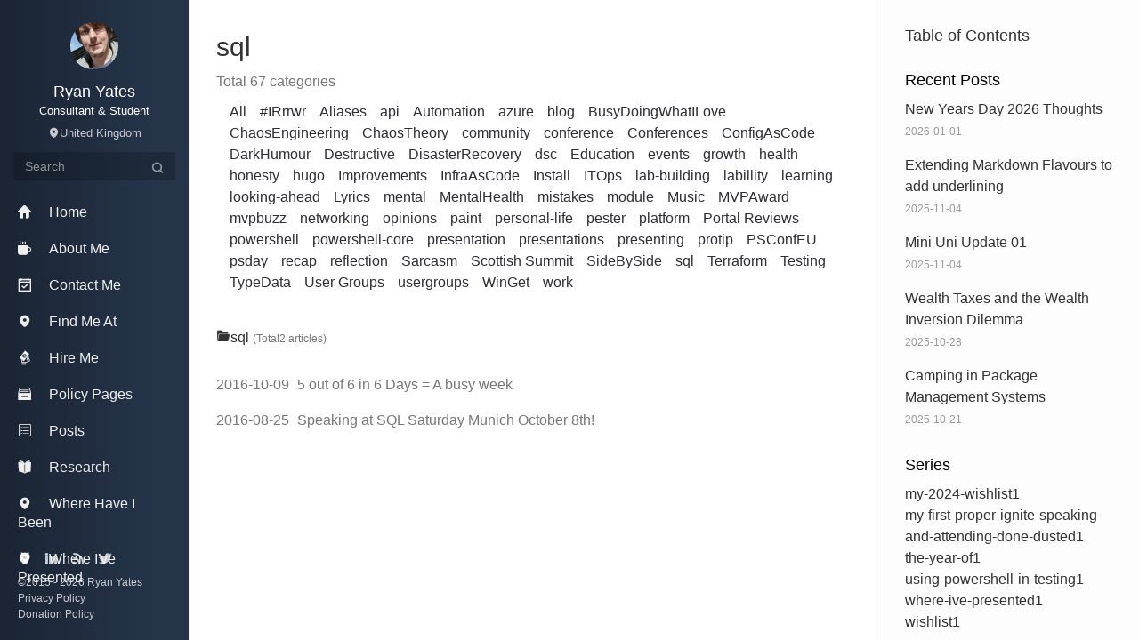

--- FILE ---
content_type: text/html; charset=utf-8
request_url: https://blog.kilasuit.org/categories/sql/
body_size: 8959
content:
<!DOCTYPE html>
<html lang="en">
  <head>
    <title>
        blog.kilasuit.org - Blogging mostly about PowerShell but also other tech and non-tech things too</title>
        <meta charset="utf-8">
    <meta http-equiv="X-UA-Compatible" content="IE=edge,chrome=1">
    <meta name="viewport"
      content="width=device-width, initial-scale=1, maximum-scale=1, minimum-scale=1, user-scalable=no, minimal-ui">
    <meta name="renderer" content="webkit">
    <meta http-equiv="Cache-Control" content="no-transform" />
    <meta http-equiv="Cache-Control" content="no-siteapp" />
    <meta name="apple-mobile-web-app-capable" content="yes">
    <meta name="apple-mobile-web-app-status-bar-style" content="black">
    <meta name="format-detection" content="telephone=no,email=no,adress=no">
    
    <meta name="theme-color" content="#000000" />
    
    <meta http-equiv="window-target" content="_top" />
    
    
    
    <meta name="generator" content="Hugo 0.118.2 with theme pure" />
    <title>blog.kilasuit.org - Blogging mostly about PowerShell but also other tech and non-tech things too</title>
    
    <link rel="alternate" type="application/rss+xml" href="https://blog.kilasuit.org/categories/sql/index.xml" title="blog.kilasuit.org - Blogging mostly about PowerShell but also other tech and non-tech things too" />
    
    <link rel="stylesheet" href="https://blog.kilasuit.org/css/style.min.3a76936e41ece01cc484c2d26d74f1c422ddd60e41fff320c222b9329456b20a.css">
    
    <link rel="stylesheet" href="https://cdn.staticfile.org/highlight.js/9.15.10/styles/github.min.css" async>
    <link rel="stylesheet" href="https://cdnjs.cloudflare.com/ajax/libs/tocbot/4.4.2/tocbot.css" async>
    <meta property="og:title" content="sql" />
<meta property="og:description" content="" />
<meta property="og:type" content="website" />
<meta property="og:url" content="https://blog.kilasuit.org/categories/sql/" />

<meta itemprop="name" content="sql">
<meta itemprop="description" content=""><meta name="twitter:card" content="summary"/>
<meta name="twitter:title" content="sql"/>
<meta name="twitter:description" content=""/>

    <!--[if lte IE 9]>
        <script src="https://cdnjs.cloudflare.com/ajax/libs/classlist/1.1.20170427/classList.min.js"></script>
      <![endif]-->

    <!--[if lt IE 9]>
        <script src="https://cdn.jsdelivr.net/npm/html5shiv@3.7.3/dist/html5shiv.min.js"></script>
        <script src="https://cdn.jsdelivr.net/npm/respond.js@1.4.2/dest/respond.min.js"></script>
      <![endif]-->
  </head>

  
  

  <body class="main-center theme-black" itemscope itemtype="http://schema.org/WebPage"><header class="header" itemscope itemtype="http://schema.org/WPHeader">
    <div class="slimContent">
      <div class="navbar-header">
        <div class="profile-block text-center">
          <a id="avatar" href="https://github.com/kilasuit" target="_blank">
            <img class="img-circle img-rotate" src="https://blog.kilasuit.org/avatar.jpg" width="200" height="200">
          </a>
          <h2 id="name" class="hidden-xs hidden-sm">Ryan Yates</h2>
          <h3 id="title" class="hidden-xs hidden-sm hidden-md">Consultant &amp; Student</h3>
          <small id="location" class="text-muted hidden-xs hidden-sm"><i class="icon icon-map-marker"></i>United Kingdom</small>
        </div><div class="search" id="search-form-wrap">
    <form class="search-form sidebar-form">
        <div class="input-group">
            <input type="text" class="search-form-input form-control" placeholder="Search" />
            <span class="input-group-btn">
                <button type="submit" class="search-form-submit btn btn-flat" onclick="if (!window.__cfRLUnblockHandlers) return false; return false;" data-cf-modified-baa95a620ffe64bfd5867fd0-=""><i
                        class="icon icon-search"></i></button>
            </span>
        </div>
        <div class="ins-search">
            <div class="ins-search-mask"></div>
            <div class="ins-search-container">
                <div class="ins-input-wrapper">
                    <input type="text" class="ins-search-input" placeholder="Type something..."
                        x-webkit-speech />
                    <button type="button" class="close ins-close ins-selectable" data-dismiss="modal"
                        aria-label="Close"><span aria-hidden="true">×</span></button>
                </div>
                <div class="ins-section-wrapper">
                    <div class="ins-section-container"></div>
                </div>
            </div>
        </div>
    </form>
</div>
        <button class="navbar-toggle collapsed" type="button" data-toggle="collapse" data-target="#main-navbar" aria-controls="main-navbar" aria-expanded="false">
          <span class="sr-only">Toggle navigation</span>
          <span class="icon-bar"></span>
          <span class="icon-bar"></span>
          <span class="icon-bar"></span>
        </button>
      </div>
      <nav id="main-navbar" class="collapse navbar-collapse" itemscope itemtype="http://schema.org/SiteNavigationElement" role="navigation">
        <ul class="nav navbar-nav main-nav">
            <li class="menu-item menu-item-home">
                <a href="/">
                    <i class="icon icon-home-fill"></i>
                  <span class="menu-title">Home</span>
                </a>
            </li>
            <li class="menu-item menu-item-about-me">
                <a href="/about-me/">
                    <i class="icon icon-cup-fill"></i>
                  <span class="menu-title">About Me</span>
                </a>
            </li>
            <li class="menu-item menu-item-contact-me">
                <a href="/contact-me/">
                    <i class="icon icon-calendar-check"></i>
                  <span class="menu-title">Contact Me</span>
                </a>
            </li>
            <li class="menu-item menu-item-find-me-at">
                <a href="/find-me-at/">
                    <i class="icon icon-map-marker"></i>
                  <span class="menu-title">Find Me At</span>
                </a>
            </li>
            <li class="menu-item menu-item-hire-me">
                <a href="/hire-me/">
                    <i class="icon icon-bill"></i>
                  <span class="menu-title">Hire Me</span>
                </a>
            </li>
            <li class="menu-item menu-item-policy-pages">
                <a href="/policy-pages/">
                    <i class="icon icon-archives-fill"></i>
                  <span class="menu-title">Policy Pages</span>
                </a>
            </li>
            <li class="menu-item menu-item-posts">
                <a href="/posts/">
                    <i class="icon icon-list"></i>
                  <span class="menu-title">Posts</span>
                </a>
            </li>
            <li class="menu-item menu-item-research">
                <a href="/research/">
                    <i class="icon icon-book-fill"></i>
                  <span class="menu-title">Research</span>
                </a>
            </li>
            <li class="menu-item menu-item-where-have-i-been">
                <a href="/where-have-i-been/">
                    <i class="icon icon-map-marker"></i>
                  <span class="menu-title">Where Have I Been</span>
                </a>
            </li>
            <li class="menu-item menu-item-where-have-i-presented">
                <a href="/where-ive-presented/">
                    <i class="icon icon-map-marker"></i>
                  <span class="menu-title">Where I&#39;ve Presented</span>
                </a>
            </li>
        </ul>
      </nav>
    </div>
  </header>

<aside class="sidebar" itemscope itemtype="http://schema.org/WPSideBar">
  <div class="slimContent">
    <h4 class="toc-title">Table of Contents</h4>
    <nav id="toc" class="js-toc toc">
      </nav>
    
<div class="widget">
    <h3 class="widget-title">Recent Posts</h3>
    <div class="widget-body">
        <ul class="recent-post-list list-unstyled no-thumbnail">
            <li>
                <div class="item-inner">
                    <p class="item-title">
                        <a href="https://blog.kilasuit.org/2026/01/01/nyd-2026-thoughts/" class="title">New Years Day 2026 Thoughts</a>
                    </p>
                    <p class="item-date">
                        <time datetime="2026-01-01 00:00:00 &#43;0000 UTC" itemprop="datePublished">2026-01-01</time>
                    </p>
                </div>
            </li>
            <li>
                <div class="item-inner">
                    <p class="item-title">
                        <a href="https://blog.kilasuit.org/2025/11/04/adding-underlining-by-extending-markdown-flavours/" class="title">Extending Markdown Flavours to add underlining</a>
                    </p>
                    <p class="item-date">
                        <time datetime="2025-11-04 00:00:00 &#43;0000 UTC" itemprop="datePublished">2025-11-04</time>
                    </p>
                </div>
            </li>
            <li>
                <div class="item-inner">
                    <p class="item-title">
                        <a href="https://blog.kilasuit.org/2025/11/04/mini-uni-update-01/" class="title">Mini Uni Update 01</a>
                    </p>
                    <p class="item-date">
                        <time datetime="2025-11-04 00:00:00 &#43;0000 UTC" itemprop="datePublished">2025-11-04</time>
                    </p>
                </div>
            </li>
            <li>
                <div class="item-inner">
                    <p class="item-title">
                        <a href="https://blog.kilasuit.org/2025/10/28/the-wealth-inversion-dilemma-wealth-taxes/" class="title">Wealth Taxes and the Wealth Inversion Dilemma</a>
                    </p>
                    <p class="item-date">
                        <time datetime="2025-10-28 00:00:00 &#43;0000 UTC" itemprop="datePublished">2025-10-28</time>
                    </p>
                </div>
            </li>
            <li>
                <div class="item-inner">
                    <p class="item-title">
                        <a href="https://blog.kilasuit.org/2025/10/21/camping-in-packagemangement-systems/" class="title">Camping in Package Management Systems</a>
                    </p>
                    <p class="item-date">
                        <time datetime="2025-10-21 00:00:00 &#43;0000 UTC" itemprop="datePublished">2025-10-21</time>
                    </p>
                </div>
            </li>
        </ul>
    </div>
</div><div class="widget">
    <h3 class="widget-title"> Series </h3>
    <div class="widget-body">
        <ul class="series-list">
            <li class="series-list-item"><a href="https://blog.kilasuit.org/series/my-2024-wishlist/" class="series-list-link">my-2024-wishlist</a><span class="series-list-count">1</span></li>
            <li class="series-list-item"><a href="https://blog.kilasuit.org/series/my-first-proper-ignite-speaking-and-attending-done-dusted/" class="series-list-link">my-first-proper-ignite-speaking-and-attending-done-dusted</a><span class="series-list-count">1</span></li>
            <li class="series-list-item"><a href="https://blog.kilasuit.org/series/the-year-of/" class="series-list-link">the-year-of</a><span class="series-list-count">1</span></li>
            <li class="series-list-item"><a href="https://blog.kilasuit.org/series/using-powershell-in-testing/" class="series-list-link">using-powershell-in-testing</a><span class="series-list-count">1</span></li>
            <li class="series-list-item"><a href="https://blog.kilasuit.org/series/where-ive-presented/" class="series-list-link">where-ive-presented</a><span class="series-list-count">1</span></li>
            <li class="series-list-item"><a href="https://blog.kilasuit.org/series/wishlist/" class="series-list-link">wishlist</a><span class="series-list-count">1</span></li>
        </ul>
    </div>
</div><div class="widget">
    <h3 class="widget-title"> Tags</h3>
    <div id="tag-cloud-list" class="widget-body">
            
            
            <a href="https://blog.kilasuit.org/tags/administration/" class="tag-list-link" rel="1">administration<span
               class="tag-list-count">1</span></a>
            
            
            <a href="https://blog.kilasuit.org/tags/agent-004/" class="tag-list-link" rel="1">agent-004<span
               class="tag-list-count">1</span></a>
            
            
            <a href="https://blog.kilasuit.org/tags/agent-007/" class="tag-list-link" rel="1">agent-007<span
               class="tag-list-count">1</span></a>
            
            
            <a href="https://blog.kilasuit.org/tags/agent47/" class="tag-list-link" rel="1">agent47<span
               class="tag-list-count">1</span></a>
            
            
            <a href="https://blog.kilasuit.org/tags/agentsvsbuddies/" class="tag-list-link" rel="1">agentsvsbuddies<span
               class="tag-list-count">1</span></a>
            
            
            <a href="https://blog.kilasuit.org/tags/ai/" class="tag-list-link" rel="1">ai<span
               class="tag-list-count">1</span></a>
            
            
            <a href="https://blog.kilasuit.org/tags/ai-agents/" class="tag-list-link" rel="2">ai-agents<span
               class="tag-list-count">2</span></a>
            
            
            <a href="https://blog.kilasuit.org/tags/apologies/" class="tag-list-link" rel="1">apologies<span
               class="tag-list-count">1</span></a>
            
            
            <a href="https://blog.kilasuit.org/tags/ask/" class="tag-list-link" rel="1">ask<span
               class="tag-list-count">1</span></a>
            
            
            <a href="https://blog.kilasuit.org/tags/assistivetechbuddies/" class="tag-list-link" rel="1">assistivetechbuddies<span
               class="tag-list-count">1</span></a>
            
            
            <a href="https://blog.kilasuit.org/tags/assitivetech/" class="tag-list-link" rel="1">assitivetech<span
               class="tag-list-count">1</span></a>
            
            
            <a href="https://blog.kilasuit.org/tags/assitivetechbuddies/" class="tag-list-link" rel="1">assitivetechbuddies<span
               class="tag-list-count">1</span></a>
            
            
            <a href="https://blog.kilasuit.org/tags/atbs/" class="tag-list-link" rel="1">atbs<span
               class="tag-list-count">1</span></a>
            
            
            <a href="https://blog.kilasuit.org/tags/autobot/" class="tag-list-link" rel="1">autobot<span
               class="tag-list-count">1</span></a>
            
            
            <a href="https://blog.kilasuit.org/tags/automation/" class="tag-list-link" rel="4">automation<span
               class="tag-list-count">4</span></a>
            
            
            <a href="https://blog.kilasuit.org/tags/azure/" class="tag-list-link" rel="2">azure<span
               class="tag-list-count">2</span></a>
            
            
            <a href="https://blog.kilasuit.org/tags/baking/" class="tag-list-link" rel="1">baking<span
               class="tag-list-count">1</span></a>
            
            
            <a href="https://blog.kilasuit.org/tags/balance/" class="tag-list-link" rel="1">balance<span
               class="tag-list-count">1</span></a>
            
            
            <a href="https://blog.kilasuit.org/tags/betterway/" class="tag-list-link" rel="1">betterway<span
               class="tag-list-count">1</span></a>
            
            
            <a href="https://blog.kilasuit.org/tags/bicep/" class="tag-list-link" rel="1">bicep<span
               class="tag-list-count">1</span></a>
            
            
            <a href="https://blog.kilasuit.org/tags/build/" class="tag-list-link" rel="1">build<span
               class="tag-list-count">1</span></a>
            
            
            <a href="https://blog.kilasuit.org/tags/build2025/" class="tag-list-link" rel="1">build2025<span
               class="tag-list-count">1</span></a>
            
            
            <a href="https://blog.kilasuit.org/tags/build2025-drama/" class="tag-list-link" rel="1">build2025-drama<span
               class="tag-list-count">1</span></a>
            
            
            <a href="https://blog.kilasuit.org/tags/burnedbridges/" class="tag-list-link" rel="1">burnedbridges<span
               class="tag-list-count">1</span></a>
            
            
            <a href="https://blog.kilasuit.org/tags/busydoingwhatilove/" class="tag-list-link" rel="1">busydoingwhatilove<span
               class="tag-list-count">1</span></a>
            
            
            <a href="https://blog.kilasuit.org/tags/camping/" class="tag-list-link" rel="1">camping<span
               class="tag-list-count">1</span></a>
            
            
            <a href="https://blog.kilasuit.org/tags/career/" class="tag-list-link" rel="1">career<span
               class="tag-list-count">1</span></a>
            
            
            <a href="https://blog.kilasuit.org/tags/career-development/" class="tag-list-link" rel="5">career-development<span
               class="tag-list-count">5</span></a>
            
            
            <a href="https://blog.kilasuit.org/tags/changeneeded/" class="tag-list-link" rel="1">changeneeded<span
               class="tag-list-count">1</span></a>
            
            
            <a href="https://blog.kilasuit.org/tags/chaosengineering/" class="tag-list-link" rel="1">chaosengineering<span
               class="tag-list-count">1</span></a>
            
            
            <a href="https://blog.kilasuit.org/tags/chaostheory/" class="tag-list-link" rel="1">chaostheory<span
               class="tag-list-count">1</span></a>
            
            
            <a href="https://blog.kilasuit.org/tags/chatbots/" class="tag-list-link" rel="1">chatbots<span
               class="tag-list-count">1</span></a>
            
            
            <a href="https://blog.kilasuit.org/tags/closedsource/" class="tag-list-link" rel="2">closedsource<span
               class="tag-list-count">2</span></a>
            
            
            <a href="https://blog.kilasuit.org/tags/code-of-conduct/" class="tag-list-link" rel="1">code-of-conduct<span
               class="tag-list-count">1</span></a>
            
            
            <a href="https://blog.kilasuit.org/tags/collaboration/" class="tag-list-link" rel="1">collaboration<span
               class="tag-list-count">1</span></a>
            
            
            <a href="https://blog.kilasuit.org/tags/communications/" class="tag-list-link" rel="1">communications<span
               class="tag-list-count">1</span></a>
            
            
            <a href="https://blog.kilasuit.org/tags/community/" class="tag-list-link" rel="12">community<span
               class="tag-list-count">12</span></a>
            
            
            <a href="https://blog.kilasuit.org/tags/conference/" class="tag-list-link" rel="5">conference<span
               class="tag-list-count">5</span></a>
            
            
            <a href="https://blog.kilasuit.org/tags/conferences/" class="tag-list-link" rel="2">conferences<span
               class="tag-list-count">2</span></a>
            
            
            <a href="https://blog.kilasuit.org/tags/configascode/" class="tag-list-link" rel="1">configascode<span
               class="tag-list-count">1</span></a>
            
            
            <a href="https://blog.kilasuit.org/tags/confuzzled/" class="tag-list-link" rel="1">confuzzled<span
               class="tag-list-count">1</span></a>
            
            
            <a href="https://blog.kilasuit.org/tags/consulting/" class="tag-list-link" rel="5">consulting<span
               class="tag-list-count">5</span></a>
            
            
            <a href="https://blog.kilasuit.org/tags/contactmethods/" class="tag-list-link" rel="1">contactmethods<span
               class="tag-list-count">1</span></a>
            
            
            <a href="https://blog.kilasuit.org/tags/contentauthoring/" class="tag-list-link" rel="1">contentauthoring<span
               class="tag-list-count">1</span></a>
            
            
            <a href="https://blog.kilasuit.org/tags/cooking/" class="tag-list-link" rel="1">cooking<span
               class="tag-list-count">1</span></a>
            
            
            <a href="https://blog.kilasuit.org/tags/copilots/" class="tag-list-link" rel="1">copilots<span
               class="tag-list-count">1</span></a>
            
            
            <a href="https://blog.kilasuit.org/tags/darkhumour/" class="tag-list-link" rel="1">darkhumour<span
               class="tag-list-count">1</span></a>
            
            
            <a href="https://blog.kilasuit.org/tags/demand/" class="tag-list-link" rel="1">demand<span
               class="tag-list-count">1</span></a>
            
            
            <a href="https://blog.kilasuit.org/tags/derby-powershell/" class="tag-list-link" rel="1">derby-powershell<span
               class="tag-list-count">1</span></a>
            
            
            <a href="https://blog.kilasuit.org/tags/destructive/" class="tag-list-link" rel="1">destructive<span
               class="tag-list-count">1</span></a>
            
            
            <a href="https://blog.kilasuit.org/tags/dev/" class="tag-list-link" rel="1">dev<span
               class="tag-list-count">1</span></a>
            
            
            <a href="https://blog.kilasuit.org/tags/developinginteractionnote/" class="tag-list-link" rel="1">developinginteractionnote<span
               class="tag-list-count">1</span></a>
            
            
            <a href="https://blog.kilasuit.org/tags/development/" class="tag-list-link" rel="1">development<span
               class="tag-list-count">1</span></a>
            
            
            <a href="https://blog.kilasuit.org/tags/devops/" class="tag-list-link" rel="1">devops<span
               class="tag-list-count">1</span></a>
            
            
            <a href="https://blog.kilasuit.org/tags/din/" class="tag-list-link" rel="1">din<span
               class="tag-list-count">1</span></a>
            
            
            <a href="https://blog.kilasuit.org/tags/disasterrecovery/" class="tag-list-link" rel="1">disasterrecovery<span
               class="tag-list-count">1</span></a>
            
            
            <a href="https://blog.kilasuit.org/tags/distractions/" class="tag-list-link" rel="1">distractions<span
               class="tag-list-count">1</span></a>
            
            
            <a href="https://blog.kilasuit.org/tags/doctypes/" class="tag-list-link" rel="3">doctypes<span
               class="tag-list-count">3</span></a>
            
            
            <a href="https://blog.kilasuit.org/tags/documentation/" class="tag-list-link" rel="3">documentation<span
               class="tag-list-count">3</span></a>
            
            
            <a href="https://blog.kilasuit.org/tags/dsc/" class="tag-list-link" rel="2">dsc<span
               class="tag-list-count">2</span></a>
            
            
            <a href="https://blog.kilasuit.org/tags/easy-searchability/" class="tag-list-link" rel="1">easy-searchability<span
               class="tag-list-count">1</span></a>
            
            
            <a href="https://blog.kilasuit.org/tags/economics/" class="tag-list-link" rel="1">economics<span
               class="tag-list-count">1</span></a>
            
            
            <a href="https://blog.kilasuit.org/tags/education/" class="tag-list-link" rel="1">education<span
               class="tag-list-count">1</span></a>
            
            
            <a href="https://blog.kilasuit.org/tags/email/" class="tag-list-link" rel="1">email<span
               class="tag-list-count">1</span></a>
            
            
            <a href="https://blog.kilasuit.org/tags/emailetiquette/" class="tag-list-link" rel="1">emailetiquette<span
               class="tag-list-count">1</span></a>
            
            
            <a href="https://blog.kilasuit.org/tags/emphasis/" class="tag-list-link" rel="1">emphasis<span
               class="tag-list-count">1</span></a>
            
            
            <a href="https://blog.kilasuit.org/tags/english/" class="tag-list-link" rel="1">english<span
               class="tag-list-count">1</span></a>
            
            
            <a href="https://blog.kilasuit.org/tags/event/" class="tag-list-link" rel="1">event<span
               class="tag-list-count">1</span></a>
            
            
            <a href="https://blog.kilasuit.org/tags/exchange/" class="tag-list-link" rel="1">exchange<span
               class="tag-list-count">1</span></a>
            
            
            <a href="https://blog.kilasuit.org/tags/family/" class="tag-list-link" rel="1">family<span
               class="tag-list-count">1</span></a>
            
            
            <a href="https://blog.kilasuit.org/tags/feedback/" class="tag-list-link" rel="1">feedback<span
               class="tag-list-count">1</span></a>
            
            
            <a href="https://blog.kilasuit.org/tags/findingbalance/" class="tag-list-link" rel="1">findingbalance<span
               class="tag-list-count">1</span></a>
            
            
            <a href="https://blog.kilasuit.org/tags/fixthebroken/" class="tag-list-link" rel="1">fixthebroken<span
               class="tag-list-count">1</span></a>
            
            
            <a href="https://blog.kilasuit.org/tags/fluidconverstation/" class="tag-list-link" rel="1">fluidconverstation<span
               class="tag-list-count">1</span></a>
            
            
            <a href="https://blog.kilasuit.org/tags/food/" class="tag-list-link" rel="1">food<span
               class="tag-list-count">1</span></a>
            
            
            <a href="https://blog.kilasuit.org/tags/fuid/" class="tag-list-link" rel="1">fuid<span
               class="tag-list-count">1</span></a>
            
            
            <a href="https://blog.kilasuit.org/tags/funding/" class="tag-list-link" rel="1">funding<span
               class="tag-list-count">1</span></a>
            
            
            <a href="https://blog.kilasuit.org/tags/future/" class="tag-list-link" rel="1">future<span
               class="tag-list-count">1</span></a>
            
            
            <a href="https://blog.kilasuit.org/tags/games/" class="tag-list-link" rel="1">games<span
               class="tag-list-count">1</span></a>
            
            
            <a href="https://blog.kilasuit.org/tags/gamification/" class="tag-list-link" rel="1">gamification<span
               class="tag-list-count">1</span></a>
            
            
            <a href="https://blog.kilasuit.org/tags/gifts/" class="tag-list-link" rel="1">gifts<span
               class="tag-list-count">1</span></a>
            
            
            <a href="https://blog.kilasuit.org/tags/git/" class="tag-list-link" rel="1">git<span
               class="tag-list-count">1</span></a>
            
            
            <a href="https://blog.kilasuit.org/tags/global-azure/" class="tag-list-link" rel="1">global-azure<span
               class="tag-list-count">1</span></a>
            
            
            <a href="https://blog.kilasuit.org/tags/government/" class="tag-list-link" rel="1">government<span
               class="tag-list-count">1</span></a>
            
            
            <a href="https://blog.kilasuit.org/tags/groups/" class="tag-list-link" rel="1">groups<span
               class="tag-list-count">1</span></a>
            
            
            <a href="https://blog.kilasuit.org/tags/growth/" class="tag-list-link" rel="2">growth<span
               class="tag-list-count">2</span></a>
            
            
            <a href="https://blog.kilasuit.org/tags/guid/" class="tag-list-link" rel="1">guid<span
               class="tag-list-count">1</span></a>
            
            
            <a href="https://blog.kilasuit.org/tags/health/" class="tag-list-link" rel="1">health<span
               class="tag-list-count">1</span></a>
            
            
            <a href="https://blog.kilasuit.org/tags/hilltodieon/" class="tag-list-link" rel="1">hilltodieon<span
               class="tag-list-count">1</span></a>
            
            
            <a href="https://blog.kilasuit.org/tags/history/" class="tag-list-link" rel="1">history<span
               class="tag-list-count">1</span></a>
            
            
            <a href="https://blog.kilasuit.org/tags/hitman/" class="tag-list-link" rel="1">hitman<span
               class="tag-list-count">1</span></a>
            
            
            <a href="https://blog.kilasuit.org/tags/hololens/" class="tag-list-link" rel="1">hololens<span
               class="tag-list-count">1</span></a>
            
            
            <a href="https://blog.kilasuit.org/tags/honesty/" class="tag-list-link" rel="2">honesty<span
               class="tag-list-count">2</span></a>
            
            
            <a href="https://blog.kilasuit.org/tags/human-readable/" class="tag-list-link" rel="1">human-readable<span
               class="tag-list-count">1</span></a>
            
            
            <a href="https://blog.kilasuit.org/tags/humour/" class="tag-list-link" rel="1">humour<span
               class="tag-list-count">1</span></a>
            
            
            <a href="https://blog.kilasuit.org/tags/identifiers/" class="tag-list-link" rel="1">identifiers<span
               class="tag-list-count">1</span></a>
            
            
            <a href="https://blog.kilasuit.org/tags/improvements/" class="tag-list-link" rel="1">improvements<span
               class="tag-list-count">1</span></a>
            
            
            <a href="https://blog.kilasuit.org/tags/infraascode/" class="tag-list-link" rel="1">infraascode<span
               class="tag-list-count">1</span></a>
            
            
            <a href="https://blog.kilasuit.org/tags/install/" class="tag-list-link" rel="1">install<span
               class="tag-list-count">1</span></a>
            
            
            <a href="https://blog.kilasuit.org/tags/instruct/" class="tag-list-link" rel="1">instruct<span
               class="tag-list-count">1</span></a>
            
            
            <a href="https://blog.kilasuit.org/tags/invoke-expression/" class="tag-list-link" rel="4">invoke-expression<span
               class="tag-list-count">4</span></a>
            
            
            <a href="https://blog.kilasuit.org/tags/irrrwr/" class="tag-list-link" rel="5">irrrwr<span
               class="tag-list-count">5</span></a>
            
            
            <a href="https://blog.kilasuit.org/tags/issues/" class="tag-list-link" rel="1">issues<span
               class="tag-list-count">1</span></a>
            
            
            <a href="https://blog.kilasuit.org/tags/itops/" class="tag-list-link" rel="1">itops<span
               class="tag-list-count">1</span></a>
            
            
            <a href="https://blog.kilasuit.org/tags/itpro/" class="tag-list-link" rel="1">itpro<span
               class="tag-list-count">1</span></a>
            
            
            <a href="https://blog.kilasuit.org/tags/james-bond/" class="tag-list-link" rel="1">james-bond<span
               class="tag-list-count">1</span></a>
            
            
            <a href="https://blog.kilasuit.org/tags/joys/" class="tag-list-link" rel="1">joys<span
               class="tag-list-count">1</span></a>
            
            
            <a href="https://blog.kilasuit.org/tags/kilas-kitchen/" class="tag-list-link" rel="1">kilas-kitchen<span
               class="tag-list-count">1</span></a>
            
            
            <a href="https://blog.kilasuit.org/tags/kilasuit/" class="tag-list-link" rel="1">kilasuit<span
               class="tag-list-count">1</span></a>
            
            
            <a href="https://blog.kilasuit.org/tags/learning/" class="tag-list-link" rel="5">learning<span
               class="tag-list-count">5</span></a>
            
            
            <a href="https://blog.kilasuit.org/tags/levels/" class="tag-list-link" rel="1">levels<span
               class="tag-list-count">1</span></a>
            
            
            <a href="https://blog.kilasuit.org/tags/local-testing/" class="tag-list-link" rel="1">local-testing<span
               class="tag-list-count">1</span></a>
            
            
            <a href="https://blog.kilasuit.org/tags/loss/" class="tag-list-link" rel="1">loss<span
               class="tag-list-count">1</span></a>
            
            
            <a href="https://blog.kilasuit.org/tags/lyrics/" class="tag-list-link" rel="1">lyrics<span
               class="tag-list-count">1</span></a>
            
            
            <a href="https://blog.kilasuit.org/tags/machine-queryable/" class="tag-list-link" rel="1">machine-queryable<span
               class="tag-list-count">1</span></a>
            
            
            <a href="https://blog.kilasuit.org/tags/mailflow/" class="tag-list-link" rel="1">mailflow<span
               class="tag-list-count">1</span></a>
            
            
            <a href="https://blog.kilasuit.org/tags/maintainer/" class="tag-list-link" rel="2">maintainer<span
               class="tag-list-count">2</span></a>
            
            
            <a href="https://blog.kilasuit.org/tags/makingyourpoint/" class="tag-list-link" rel="1">makingyourpoint<span
               class="tag-list-count">1</span></a>
            
            
            <a href="https://blog.kilasuit.org/tags/mentalhealth/" class="tag-list-link" rel="7">mentalhealth<span
               class="tag-list-count">7</span></a>
            
            
            <a href="https://blog.kilasuit.org/tags/mhaslme/" class="tag-list-link" rel="1">mhaslme<span
               class="tag-list-count">1</span></a>
            
            
            <a href="https://blog.kilasuit.org/tags/mistakes/" class="tag-list-link" rel="2">mistakes<span
               class="tag-list-count">2</span></a>
            
            
            <a href="https://blog.kilasuit.org/tags/ms_ignite/" class="tag-list-link" rel="1">ms_ignite<span
               class="tag-list-count">1</span></a>
            
            
            <a href="https://blog.kilasuit.org/tags/music/" class="tag-list-link" rel="2">music<span
               class="tag-list-count">2</span></a>
            
            
            <a href="https://blog.kilasuit.org/tags/mvp/" class="tag-list-link" rel="1">mvp<span
               class="tag-list-count">1</span></a>
            
            
            <a href="https://blog.kilasuit.org/tags/mvpaward/" class="tag-list-link" rel="1">mvpaward<span
               class="tag-list-count">1</span></a>
            
            
            <a href="https://blog.kilasuit.org/tags/mvpbuzz/" class="tag-list-link" rel="3">mvpbuzz<span
               class="tag-list-count">3</span></a>
            
            
            <a href="https://blog.kilasuit.org/tags/new-beginnings/" class="tag-list-link" rel="6">new-beginnings<span
               class="tag-list-count">6</span></a>
            
            
            <a href="https://blog.kilasuit.org/tags/noise/" class="tag-list-link" rel="1">noise<span
               class="tag-list-count">1</span></a>
            
            
            <a href="https://blog.kilasuit.org/tags/nomvp4me/" class="tag-list-link" rel="1">nomvp4me<span
               class="tag-list-count">1</span></a>
            
            
            <a href="https://blog.kilasuit.org/tags/nonsense/" class="tag-list-link" rel="1">nonsense<span
               class="tag-list-count">1</span></a>
            
            
            <a href="https://blog.kilasuit.org/tags/note-taking/" class="tag-list-link" rel="1">note-taking<span
               class="tag-list-count">1</span></a>
            
            
            <a href="https://blog.kilasuit.org/tags/notes/" class="tag-list-link" rel="1">notes<span
               class="tag-list-count">1</span></a>
            
            
            <a href="https://blog.kilasuit.org/tags/npm/" class="tag-list-link" rel="1">npm<span
               class="tag-list-count">1</span></a>
            
            
            <a href="https://blog.kilasuit.org/tags/nuget/" class="tag-list-link" rel="1">nuget<span
               class="tag-list-count">1</span></a>
            
            
            <a href="https://blog.kilasuit.org/tags/ohhavetimeschanged/" class="tag-list-link" rel="1">ohhavetimeschanged<span
               class="tag-list-count">1</span></a>
            
            
            <a href="https://blog.kilasuit.org/tags/oneget/" class="tag-list-link" rel="1">oneget<span
               class="tag-list-count">1</span></a>
            
            
            <a href="https://blog.kilasuit.org/tags/opensource/" class="tag-list-link" rel="2">opensource<span
               class="tag-list-count">2</span></a>
            
            
            <a href="https://blog.kilasuit.org/tags/opinions/" class="tag-list-link" rel="2">opinions<span
               class="tag-list-count">2</span></a>
            
            
            <a href="https://blog.kilasuit.org/tags/orlando/" class="tag-list-link" rel="1">orlando<span
               class="tag-list-count">1</span></a>
            
            
            <a href="https://blog.kilasuit.org/tags/outdated/" class="tag-list-link" rel="1">outdated<span
               class="tag-list-count">1</span></a>
            
            
            <a href="https://blog.kilasuit.org/tags/packagemanagement/" class="tag-list-link" rel="3">packagemanagement<span
               class="tag-list-count">3</span></a>
            
            
            <a href="https://blog.kilasuit.org/tags/packages/" class="tag-list-link" rel="1">packages<span
               class="tag-list-count">1</span></a>
            
            
            <a href="https://blog.kilasuit.org/tags/passions/" class="tag-list-link" rel="1">passions<span
               class="tag-list-count">1</span></a>
            
            
            <a href="https://blog.kilasuit.org/tags/personal-development/" class="tag-list-link" rel="1">personal-development<span
               class="tag-list-count">1</span></a>
            
            
            <a href="https://blog.kilasuit.org/tags/personallife/" class="tag-list-link" rel="2">personallife<span
               class="tag-list-count">2</span></a>
            
            
            <a href="https://blog.kilasuit.org/tags/pinch-of-salt/" class="tag-list-link" rel="1">pinch-of-salt<span
               class="tag-list-count">1</span></a>
            
            
            <a href="https://blog.kilasuit.org/tags/pip/" class="tag-list-link" rel="1">pip<span
               class="tag-list-count">1</span></a>
            
            
            <a href="https://blog.kilasuit.org/tags/pipelines/" class="tag-list-link" rel="1">pipelines<span
               class="tag-list-count">1</span></a>
            
            
            <a href="https://blog.kilasuit.org/tags/podcast/" class="tag-list-link" rel="1">podcast<span
               class="tag-list-count">1</span></a>
            
            
            <a href="https://blog.kilasuit.org/tags/politics/" class="tag-list-link" rel="1">politics<span
               class="tag-list-count">1</span></a>
            
            
            <a href="https://blog.kilasuit.org/tags/powershell/" class="tag-list-link" rel="18">powershell<span
               class="tag-list-count">18</span></a>
            
            
            <a href="https://blog.kilasuit.org/tags/powershell-profile/" class="tag-list-link" rel="1">powershell-profile<span
               class="tag-list-count">1</span></a>
            
            
            <a href="https://blog.kilasuit.org/tags/powershell-v3/" class="tag-list-link" rel="2">powershell-v3<span
               class="tag-list-count">2</span></a>
            
            
            <a href="https://blog.kilasuit.org/tags/powershell-v4/" class="tag-list-link" rel="2">powershell-v4<span
               class="tag-list-count">2</span></a>
            
            
            <a href="https://blog.kilasuit.org/tags/powershell-v5/" class="tag-list-link" rel="2">powershell-v5<span
               class="tag-list-count">2</span></a>
            
            
            <a href="https://blog.kilasuit.org/tags/powershellgallery/" class="tag-list-link" rel="3">powershellgallery<span
               class="tag-list-count">3</span></a>
            
            
            <a href="https://blog.kilasuit.org/tags/powershellget/" class="tag-list-link" rel="1">powershellget<span
               class="tag-list-count">1</span></a>
            
            
            <a href="https://blog.kilasuit.org/tags/pre-build/" class="tag-list-link" rel="1">pre-build<span
               class="tag-list-count">1</span></a>
            
            
            <a href="https://blog.kilasuit.org/tags/presentation/" class="tag-list-link" rel="1">presentation<span
               class="tag-list-count">1</span></a>
            
            
            <a href="https://blog.kilasuit.org/tags/presentations/" class="tag-list-link" rel="3">presentations<span
               class="tag-list-count">3</span></a>
            
            
            <a href="https://blog.kilasuit.org/tags/presenting/" class="tag-list-link" rel="2">presenting<span
               class="tag-list-count">2</span></a>
            
            
            <a href="https://blog.kilasuit.org/tags/psdayuk/" class="tag-list-link" rel="1">psdayuk<span
               class="tag-list-count">1</span></a>
            
            
            <a href="https://blog.kilasuit.org/tags/psgalleryautobot/" class="tag-list-link" rel="2">psgalleryautobot<span
               class="tag-list-count">2</span></a>
            
            
            <a href="https://blog.kilasuit.org/tags/psychology/" class="tag-list-link" rel="1">psychology<span
               class="tag-list-count">1</span></a>
            
            
            <a href="https://blog.kilasuit.org/tags/rants/" class="tag-list-link" rel="1">rants<span
               class="tag-list-count">1</span></a>
            
            
            <a href="https://blog.kilasuit.org/tags/re-digitise/" class="tag-list-link" rel="2">re-digitise<span
               class="tag-list-count">2</span></a>
            
            
            <a href="https://blog.kilasuit.org/tags/re-initialise/" class="tag-list-link" rel="8">re-initialise<span
               class="tag-list-count">8</span></a>
            
            
            <a href="https://blog.kilasuit.org/tags/rebuildingbridges/" class="tag-list-link" rel="1">rebuildingbridges<span
               class="tag-list-count">1</span></a>
            
            
            <a href="https://blog.kilasuit.org/tags/reflection/" class="tag-list-link" rel="3">reflection<span
               class="tag-list-count">3</span></a>
            
            
            <a href="https://blog.kilasuit.org/tags/remote-server-administration-tools/" class="tag-list-link" rel="1">remote-server-administration-tools<span
               class="tag-list-count">1</span></a>
            
            
            <a href="https://blog.kilasuit.org/tags/request/" class="tag-list-link" rel="1">request<span
               class="tag-list-count">1</span></a>
            
            
            <a href="https://blog.kilasuit.org/tags/ridiculous/" class="tag-list-link" rel="1">ridiculous<span
               class="tag-list-count">1</span></a>
            
            
            <a href="https://blog.kilasuit.org/tags/rsat/" class="tag-list-link" rel="1">rsat<span
               class="tag-list-count">1</span></a>
            
            
            <a href="https://blog.kilasuit.org/tags/rules/" class="tag-list-link" rel="1">rules<span
               class="tag-list-count">1</span></a>
            
            
            <a href="https://blog.kilasuit.org/tags/sarcasm/" class="tag-list-link" rel="1">sarcasm<span
               class="tag-list-count">1</span></a>
            
            
            <a href="https://blog.kilasuit.org/tags/scottish-summit/" class="tag-list-link" rel="2">scottish-summit<span
               class="tag-list-count">2</span></a>
            
            
            <a href="https://blog.kilasuit.org/tags/search/" class="tag-list-link" rel="1">search<span
               class="tag-list-count">1</span></a>
            
            
            <a href="https://blog.kilasuit.org/tags/self-promotion/" class="tag-list-link" rel="1">self-promotion<span
               class="tag-list-count">1</span></a>
            
            
            <a href="https://blog.kilasuit.org/tags/sidebyside/" class="tag-list-link" rel="1">sidebyside<span
               class="tag-list-count">1</span></a>
            
            
            <a href="https://blog.kilasuit.org/tags/signals/" class="tag-list-link" rel="1">signals<span
               class="tag-list-count">1</span></a>
            
            
            <a href="https://blog.kilasuit.org/tags/signaltonoise/" class="tag-list-link" rel="1">signaltonoise<span
               class="tag-list-count">1</span></a>
            
            
            <a href="https://blog.kilasuit.org/tags/sniping/" class="tag-list-link" rel="1">sniping<span
               class="tag-list-count">1</span></a>
            
            
            <a href="https://blog.kilasuit.org/tags/software-development/" class="tag-list-link" rel="1">software-development<span
               class="tag-list-count">1</span></a>
            
            
            <a href="https://blog.kilasuit.org/tags/softwaredevelopment/" class="tag-list-link" rel="3">softwaredevelopment<span
               class="tag-list-count">3</span></a>
            
            
            <a href="https://blog.kilasuit.org/tags/somethingdifferent/" class="tag-list-link" rel="1">somethingdifferent<span
               class="tag-list-count">1</span></a>
            
            
            <a href="https://blog.kilasuit.org/tags/sourcecontrol/" class="tag-list-link" rel="1">sourcecontrol<span
               class="tag-list-count">1</span></a>
            
            
            <a href="https://blog.kilasuit.org/tags/spirit-animals/" class="tag-list-link" rel="2">spirit-animals<span
               class="tag-list-count">2</span></a>
            
            
            <a href="https://blog.kilasuit.org/tags/spotify/" class="tag-list-link" rel="1">spotify<span
               class="tag-list-count">1</span></a>
            
            
            <a href="https://blog.kilasuit.org/tags/standingupnotsittingback/" class="tag-list-link" rel="1">standingupnotsittingback<span
               class="tag-list-count">1</span></a>
            
            
            <a href="https://blog.kilasuit.org/tags/stepback/" class="tag-list-link" rel="1">stepback<span
               class="tag-list-count">1</span></a>
            
            
            <a href="https://blog.kilasuit.org/tags/stress/" class="tag-list-link" rel="1">stress<span
               class="tag-list-count">1</span></a>
            
            
            <a href="https://blog.kilasuit.org/tags/surface/" class="tag-list-link" rel="1">surface<span
               class="tag-list-count">1</span></a>
            
            
            <a href="https://blog.kilasuit.org/tags/talestodewsbury/" class="tag-list-link" rel="1">talestodewsbury<span
               class="tag-list-count">1</span></a>
            
            
            <a href="https://blog.kilasuit.org/tags/tax/" class="tag-list-link" rel="1">tax<span
               class="tag-list-count">1</span></a>
            
            
            <a href="https://blog.kilasuit.org/tags/teach/" class="tag-list-link" rel="1">teach<span
               class="tag-list-count">1</span></a>
            
            
            <a href="https://blog.kilasuit.org/tags/teaching/" class="tag-list-link" rel="5">teaching<span
               class="tag-list-count">5</span></a>
            
            
            <a href="https://blog.kilasuit.org/tags/teachingitprohowtodev/" class="tag-list-link" rel="1">teachingitprohowtodev<span
               class="tag-list-count">1</span></a>
            
            
            <a href="https://blog.kilasuit.org/tags/teams/" class="tag-list-link" rel="1">teams<span
               class="tag-list-count">1</span></a>
            
            
            <a href="https://blog.kilasuit.org/tags/terraform/" class="tag-list-link" rel="1">terraform<span
               class="tag-list-count">1</span></a>
            
            
            <a href="https://blog.kilasuit.org/tags/testing/" class="tag-list-link" rel="4">testing<span
               class="tag-list-count">4</span></a>
            
            
            <a href="https://blog.kilasuit.org/tags/tests/" class="tag-list-link" rel="1">tests<span
               class="tag-list-count">1</span></a>
            
            
            <a href="https://blog.kilasuit.org/tags/timeheals/" class="tag-list-link" rel="1">timeheals<span
               class="tag-list-count">1</span></a>
            
            
            <a href="https://blog.kilasuit.org/tags/tisdatruth/" class="tag-list-link" rel="2">tisdatruth<span
               class="tag-list-count">2</span></a>
            
            
            <a href="https://blog.kilasuit.org/tags/travels/" class="tag-list-link" rel="1">travels<span
               class="tag-list-count">1</span></a>
            
            
            <a href="https://blog.kilasuit.org/tags/trust/" class="tag-list-link" rel="1">trust<span
               class="tag-list-count">1</span></a>
            
            
            <a href="https://blog.kilasuit.org/tags/ui/" class="tag-list-link" rel="1">ui<span
               class="tag-list-count">1</span></a>
            
            
            <a href="https://blog.kilasuit.org/tags/ulid/" class="tag-list-link" rel="1">ulid<span
               class="tag-list-count">1</span></a>
            
            
            <a href="https://blog.kilasuit.org/tags/underlining/" class="tag-list-link" rel="1">underlining<span
               class="tag-list-count">1</span></a>
            
            
            <a href="https://blog.kilasuit.org/tags/uniqueness/" class="tag-list-link" rel="1">uniqueness<span
               class="tag-list-count">1</span></a>
            
            
            <a href="https://blog.kilasuit.org/tags/university/" class="tag-list-link" rel="1">university<span
               class="tag-list-count">1</span></a>
            
            
            <a href="https://blog.kilasuit.org/tags/update/" class="tag-list-link" rel="1">update<span
               class="tag-list-count">1</span></a>
            
            
            <a href="https://blog.kilasuit.org/tags/user-groups/" class="tag-list-link" rel="1">user-groups<span
               class="tag-list-count">1</span></a>
            
            
            <a href="https://blog.kilasuit.org/tags/uuid/" class="tag-list-link" rel="1">uuid<span
               class="tag-list-count">1</span></a>
            
            
            <a href="https://blog.kilasuit.org/tags/ux/" class="tag-list-link" rel="1">ux<span
               class="tag-list-count">1</span></a>
            
            
            <a href="https://blog.kilasuit.org/tags/wealthtax/" class="tag-list-link" rel="1">wealthtax<span
               class="tag-list-count">1</span></a>
            
            
            <a href="https://blog.kilasuit.org/tags/webdesign/" class="tag-list-link" rel="1">webdesign<span
               class="tag-list-count">1</span></a>
            
            
            <a href="https://blog.kilasuit.org/tags/whatlearning/" class="tag-list-link" rel="1">whatlearning<span
               class="tag-list-count">1</span></a>
            
            
            <a href="https://blog.kilasuit.org/tags/whynot/" class="tag-list-link" rel="1">whynot<span
               class="tag-list-count">1</span></a>
            
            
            <a href="https://blog.kilasuit.org/tags/windows/" class="tag-list-link" rel="1">windows<span
               class="tag-list-count">1</span></a>
            
            
            <a href="https://blog.kilasuit.org/tags/windows10/" class="tag-list-link" rel="1">windows10<span
               class="tag-list-count">1</span></a>
            
            
            <a href="https://blog.kilasuit.org/tags/windows12/" class="tag-list-link" rel="1">windows12<span
               class="tag-list-count">1</span></a>
            
            
            <a href="https://blog.kilasuit.org/tags/winget/" class="tag-list-link" rel="1">winget<span
               class="tag-list-count">1</span></a>
            
            
            <a href="https://blog.kilasuit.org/tags/wishlist/" class="tag-list-link" rel="2">wishlist<span
               class="tag-list-count">2</span></a>
            
            
            <a href="https://blog.kilasuit.org/tags/wmfv5/" class="tag-list-link" rel="2">wmfv5<span
               class="tag-list-count">2</span></a>
            
            
            <a href="https://blog.kilasuit.org/tags/workflows/" class="tag-list-link" rel="1">workflows<span
               class="tag-list-count">1</span></a>
            
            
            <a href="https://blog.kilasuit.org/tags/workinggroups/" class="tag-list-link" rel="1">workinggroups<span
               class="tag-list-count">1</span></a>
            
            
            <a href="https://blog.kilasuit.org/tags/xbox/" class="tag-list-link" rel="1">xbox<span
               class="tag-list-count">1</span></a>
            
            
            <a href="https://blog.kilasuit.org/tags/yarp/" class="tag-list-link" rel="3">yarp<span
               class="tag-list-count">3</span></a>
            
            
            <a href="https://blog.kilasuit.org/tags/yetanotherryanproject/" class="tag-list-link" rel="2">yetanotherryanproject<span
               class="tag-list-count">2</span></a>
            
            
            <a href="https://blog.kilasuit.org/tags/youtube/" class="tag-list-link" rel="1">youtube<span
               class="tag-list-count">1</span></a>
            
    </div>
<script type="baa95a620ffe64bfd5867fd0-text/javascript">
document.onreadystatechange = () => {
  if (document.readyState === 'complete') {
    tagCloud('#tag-cloud-list a',  8 ,  20 );
  }
};

function tagCloud(where, min, max) {
  let iMax = 0;
  let iMin = 0;
  $(where).each(function() {
    let weight = Number($(this).attr("rel"));
    if(iMax < weight) iMax = weight;
    if(iMin > weight || iMin == 0) iMin = weight;
  });
  let step = (max - min)/(iMax - iMin);
  $(where).each(function() {
    let weight = $(this).attr("rel") - iMin;
    $(this).css({"font-size": min + (weight * step) + 'px'});
  });
};
</script>
</div>
<div class="widget">
    <h3 class="widget-title"> Categories</h3>
    <div id="category-cloud-list" class="widget-body">
            
            
            <a href="https://blog.kilasuit.org/categories/#irrrwr/" class="category-list-link" rel="1">#irrrwr<span
               class="category-list-count">1</span></a>
            
            
            <a href="https://blog.kilasuit.org/categories/aliases/" class="category-list-link" rel="1">aliases<span
               class="category-list-count">1</span></a>
            
            
            <a href="https://blog.kilasuit.org/categories/api/" class="category-list-link" rel="1">api<span
               class="category-list-count">1</span></a>
            
            
            <a href="https://blog.kilasuit.org/categories/automation/" class="category-list-link" rel="2">automation<span
               class="category-list-count">2</span></a>
            
            
            <a href="https://blog.kilasuit.org/categories/azure/" class="category-list-link" rel="2">azure<span
               class="category-list-count">2</span></a>
            
            
            <a href="https://blog.kilasuit.org/categories/blog/" class="category-list-link" rel="7">blog<span
               class="category-list-count">7</span></a>
            
            
            <a href="https://blog.kilasuit.org/categories/busydoingwhatilove/" class="category-list-link" rel="1">busydoingwhatilove<span
               class="category-list-count">1</span></a>
            
            
            <a href="https://blog.kilasuit.org/categories/chaosengineering/" class="category-list-link" rel="1">chaosengineering<span
               class="category-list-count">1</span></a>
            
            
            <a href="https://blog.kilasuit.org/categories/chaostheory/" class="category-list-link" rel="1">chaostheory<span
               class="category-list-count">1</span></a>
            
            
            <a href="https://blog.kilasuit.org/categories/community/" class="category-list-link" rel="24">community<span
               class="category-list-count">24</span></a>
            
            
            <a href="https://blog.kilasuit.org/categories/conference/" class="category-list-link" rel="6">conference<span
               class="category-list-count">6</span></a>
            
            
            <a href="https://blog.kilasuit.org/categories/conferences/" class="category-list-link" rel="2">conferences<span
               class="category-list-count">2</span></a>
            
            
            <a href="https://blog.kilasuit.org/categories/configascode/" class="category-list-link" rel="1">configascode<span
               class="category-list-count">1</span></a>
            
            
            <a href="https://blog.kilasuit.org/categories/darkhumour/" class="category-list-link" rel="1">darkhumour<span
               class="category-list-count">1</span></a>
            
            
            <a href="https://blog.kilasuit.org/categories/destructive/" class="category-list-link" rel="1">destructive<span
               class="category-list-count">1</span></a>
            
            
            <a href="https://blog.kilasuit.org/categories/disasterrecovery/" class="category-list-link" rel="1">disasterrecovery<span
               class="category-list-count">1</span></a>
            
            
            <a href="https://blog.kilasuit.org/categories/dsc/" class="category-list-link" rel="2">dsc<span
               class="category-list-count">2</span></a>
            
            
            <a href="https://blog.kilasuit.org/categories/education/" class="category-list-link" rel="1">education<span
               class="category-list-count">1</span></a>
            
            
            <a href="https://blog.kilasuit.org/categories/events/" class="category-list-link" rel="1">events<span
               class="category-list-count">1</span></a>
            
            
            <a href="https://blog.kilasuit.org/categories/growth/" class="category-list-link" rel="1">growth<span
               class="category-list-count">1</span></a>
            
            
            <a href="https://blog.kilasuit.org/categories/health/" class="category-list-link" rel="4">health<span
               class="category-list-count">4</span></a>
            
            
            <a href="https://blog.kilasuit.org/categories/honesty/" class="category-list-link" rel="1">honesty<span
               class="category-list-count">1</span></a>
            
            
            <a href="https://blog.kilasuit.org/categories/hugo/" class="category-list-link" rel="1">hugo<span
               class="category-list-count">1</span></a>
            
            
            <a href="https://blog.kilasuit.org/categories/improvements/" class="category-list-link" rel="1">improvements<span
               class="category-list-count">1</span></a>
            
            
            <a href="https://blog.kilasuit.org/categories/infraascode/" class="category-list-link" rel="1">infraascode<span
               class="category-list-count">1</span></a>
            
            
            <a href="https://blog.kilasuit.org/categories/install/" class="category-list-link" rel="1">install<span
               class="category-list-count">1</span></a>
            
            
            <a href="https://blog.kilasuit.org/categories/itops/" class="category-list-link" rel="2">itops<span
               class="category-list-count">2</span></a>
            
            
            <a href="https://blog.kilasuit.org/categories/lab-building/" class="category-list-link" rel="1">lab-building<span
               class="category-list-count">1</span></a>
            
            
            <a href="https://blog.kilasuit.org/categories/labillity/" class="category-list-link" rel="1">labillity<span
               class="category-list-count">1</span></a>
            
            
            <a href="https://blog.kilasuit.org/categories/learning/" class="category-list-link" rel="1">learning<span
               class="category-list-count">1</span></a>
            
            
            <a href="https://blog.kilasuit.org/categories/looking-ahead/" class="category-list-link" rel="2">looking-ahead<span
               class="category-list-count">2</span></a>
            
            
            <a href="https://blog.kilasuit.org/categories/lyrics/" class="category-list-link" rel="1">lyrics<span
               class="category-list-count">1</span></a>
            
            
            <a href="https://blog.kilasuit.org/categories/mental/" class="category-list-link" rel="4">mental<span
               class="category-list-count">4</span></a>
            
            
            <a href="https://blog.kilasuit.org/categories/mentalhealth/" class="category-list-link" rel="2">mentalhealth<span
               class="category-list-count">2</span></a>
            
            
            <a href="https://blog.kilasuit.org/categories/mistakes/" class="category-list-link" rel="1">mistakes<span
               class="category-list-count">1</span></a>
            
            
            <a href="https://blog.kilasuit.org/categories/module/" class="category-list-link" rel="5">module<span
               class="category-list-count">5</span></a>
            
            
            <a href="https://blog.kilasuit.org/categories/music/" class="category-list-link" rel="1">music<span
               class="category-list-count">1</span></a>
            
            
            <a href="https://blog.kilasuit.org/categories/mvpaward/" class="category-list-link" rel="1">mvpaward<span
               class="category-list-count">1</span></a>
            
            
            <a href="https://blog.kilasuit.org/categories/mvpbuzz/" class="category-list-link" rel="14">mvpbuzz<span
               class="category-list-count">14</span></a>
            
            
            <a href="https://blog.kilasuit.org/categories/networking/" class="category-list-link" rel="2">networking<span
               class="category-list-count">2</span></a>
            
            
            <a href="https://blog.kilasuit.org/categories/opinions/" class="category-list-link" rel="15">opinions<span
               class="category-list-count">15</span></a>
            
            
            <a href="https://blog.kilasuit.org/categories/paint/" class="category-list-link" rel="1">paint<span
               class="category-list-count">1</span></a>
            
            
            <a href="https://blog.kilasuit.org/categories/personal-life/" class="category-list-link" rel="8">personal-life<span
               class="category-list-count">8</span></a>
            
            
            <a href="https://blog.kilasuit.org/categories/pester/" class="category-list-link" rel="2">pester<span
               class="category-list-count">2</span></a>
            
            
            <a href="https://blog.kilasuit.org/categories/platform/" class="category-list-link" rel="1">platform<span
               class="category-list-count">1</span></a>
            
            
            <a href="https://blog.kilasuit.org/categories/portal-reviews/" class="category-list-link" rel="1">portal-reviews<span
               class="category-list-count">1</span></a>
            
            
            <a href="https://blog.kilasuit.org/categories/powershell/" class="category-list-link" rel="16">powershell<span
               class="category-list-count">16</span></a>
            
            
            <a href="https://blog.kilasuit.org/categories/powershell-core/" class="category-list-link" rel="3">powershell-core<span
               class="category-list-count">3</span></a>
            
            
            <a href="https://blog.kilasuit.org/categories/presentation/" class="category-list-link" rel="1">presentation<span
               class="category-list-count">1</span></a>
            
            
            <a href="https://blog.kilasuit.org/categories/presentations/" class="category-list-link" rel="7">presentations<span
               class="category-list-count">7</span></a>
            
            
            <a href="https://blog.kilasuit.org/categories/presenting/" class="category-list-link" rel="3">presenting<span
               class="category-list-count">3</span></a>
            
            
            <a href="https://blog.kilasuit.org/categories/protip/" class="category-list-link" rel="1">protip<span
               class="category-list-count">1</span></a>
            
            
            <a href="https://blog.kilasuit.org/categories/psconfeu/" class="category-list-link" rel="1">psconfeu<span
               class="category-list-count">1</span></a>
            
            
            <a href="https://blog.kilasuit.org/categories/psday/" class="category-list-link" rel="2">psday<span
               class="category-list-count">2</span></a>
            
            
            <a href="https://blog.kilasuit.org/categories/recap/" class="category-list-link" rel="7">recap<span
               class="category-list-count">7</span></a>
            
            
            <a href="https://blog.kilasuit.org/categories/reflection/" class="category-list-link" rel="1">reflection<span
               class="category-list-count">1</span></a>
            
            
            <a href="https://blog.kilasuit.org/categories/sarcasm/" class="category-list-link" rel="1">sarcasm<span
               class="category-list-count">1</span></a>
            
            
            <a href="https://blog.kilasuit.org/categories/scottish-summit/" class="category-list-link" rel="2">scottish-summit<span
               class="category-list-count">2</span></a>
            
            
            <a href="https://blog.kilasuit.org/categories/sidebyside/" class="category-list-link" rel="1">sidebyside<span
               class="category-list-count">1</span></a>
            
            
            <a href="https://blog.kilasuit.org/categories/sql/" class="category-list-link" rel="2">sql<span
               class="category-list-count">2</span></a>
            
            
            <a href="https://blog.kilasuit.org/categories/terraform/" class="category-list-link" rel="1">terraform<span
               class="category-list-count">1</span></a>
            
            
            <a href="https://blog.kilasuit.org/categories/testing/" class="category-list-link" rel="1">testing<span
               class="category-list-count">1</span></a>
            
            
            <a href="https://blog.kilasuit.org/categories/typedata/" class="category-list-link" rel="1">typedata<span
               class="category-list-count">1</span></a>
            
            
            <a href="https://blog.kilasuit.org/categories/user-groups/" class="category-list-link" rel="1">user-groups<span
               class="category-list-count">1</span></a>
            
            
            <a href="https://blog.kilasuit.org/categories/usergroups/" class="category-list-link" rel="6">usergroups<span
               class="category-list-count">6</span></a>
            
            
            <a href="https://blog.kilasuit.org/categories/winget/" class="category-list-link" rel="1">winget<span
               class="category-list-count">1</span></a>
            
            
            <a href="https://blog.kilasuit.org/categories/work/" class="category-list-link" rel="1">work<span
               class="category-list-count">1</span></a>
            
    </div>
<script type="baa95a620ffe64bfd5867fd0-text/javascript">
document.onreadystatechange = () => {
  if (document.readyState === 'complete') {
    categoryCloud('#category-cloud-list a',  8 ,  20 );
  }
};

function categoryCloud(where, min, max) {
  let iMax = 0;
  let iMin = 0;
  $(where).each(function() {
    let weight = Number($(this).attr("rel"));
    if(iMax < weight) iMax = weight;
    if(iMin > weight || iMin == 0) iMin = weight;
  });
  let step = (max - min)/(iMax - iMin);
  $(where).each(function() {
    let weight = $(this).attr("rel") - iMin;
    $(this).css({"font-size": min + (weight * step) + 'px'});
  });
};
</script>
</div>
  </div>
</aside>  
    
    
<main class="main" role="main">
    <article class="article article-categories article-type-list" itemscope="">
        <header class="article-header">
            <h1 itemprop="name" class="hidden-xs">sql</h1>
            <p class="text-muted hidden-xs">Total 67 categories</p>
            <nav role="navigation" id="nav-main" class="okayNav">
                <ul>
                    <li><a href="/categories/">All</a></li>
                    <li><a href="https://blog.kilasuit.org/categories/#irrrwr/">#IRrrwr</a></li>
                    <li><a href="https://blog.kilasuit.org/categories/aliases/">Aliases</a></li>
                    <li><a href="https://blog.kilasuit.org/categories/api/">api</a></li>
                    <li><a href="https://blog.kilasuit.org/categories/automation/">Automation</a></li>
                    <li><a href="https://blog.kilasuit.org/categories/azure/">azure</a></li>
                    <li><a href="https://blog.kilasuit.org/categories/blog/">blog</a></li>
                    <li><a href="https://blog.kilasuit.org/categories/busydoingwhatilove/">BusyDoingWhatILove</a></li>
                    <li><a href="https://blog.kilasuit.org/categories/chaosengineering/">ChaosEngineering</a></li>
                    <li><a href="https://blog.kilasuit.org/categories/chaostheory/">ChaosTheory</a></li>
                    <li><a href="https://blog.kilasuit.org/categories/community/">community</a></li>
                    <li><a href="https://blog.kilasuit.org/categories/conference/">conference</a></li>
                    <li><a href="https://blog.kilasuit.org/categories/conferences/">Conferences</a></li>
                    <li><a href="https://blog.kilasuit.org/categories/configascode/">ConfigAsCode</a></li>
                    <li><a href="https://blog.kilasuit.org/categories/darkhumour/">DarkHumour</a></li>
                    <li><a href="https://blog.kilasuit.org/categories/destructive/">Destructive</a></li>
                    <li><a href="https://blog.kilasuit.org/categories/disasterrecovery/">DisasterRecovery</a></li>
                    <li><a href="https://blog.kilasuit.org/categories/dsc/">dsc</a></li>
                    <li><a href="https://blog.kilasuit.org/categories/education/">Education</a></li>
                    <li><a href="https://blog.kilasuit.org/categories/events/">events</a></li>
                    <li><a href="https://blog.kilasuit.org/categories/growth/">growth</a></li>
                    <li><a href="https://blog.kilasuit.org/categories/health/">health</a></li>
                    <li><a href="https://blog.kilasuit.org/categories/honesty/">honesty</a></li>
                    <li><a href="https://blog.kilasuit.org/categories/hugo/">hugo</a></li>
                    <li><a href="https://blog.kilasuit.org/categories/improvements/">Improvements</a></li>
                    <li><a href="https://blog.kilasuit.org/categories/infraascode/">InfraAsCode</a></li>
                    <li><a href="https://blog.kilasuit.org/categories/install/">Install</a></li>
                    <li><a href="https://blog.kilasuit.org/categories/itops/">ITOps</a></li>
                    <li><a href="https://blog.kilasuit.org/categories/lab-building/">lab-building</a></li>
                    <li><a href="https://blog.kilasuit.org/categories/labillity/">labillity</a></li>
                    <li><a href="https://blog.kilasuit.org/categories/learning/">learning</a></li>
                    <li><a href="https://blog.kilasuit.org/categories/looking-ahead/">looking-ahead</a></li>
                    <li><a href="https://blog.kilasuit.org/categories/lyrics/">Lyrics</a></li>
                    <li><a href="https://blog.kilasuit.org/categories/mental/">mental</a></li>
                    <li><a href="https://blog.kilasuit.org/categories/mentalhealth/">MentalHealth</a></li>
                    <li><a href="https://blog.kilasuit.org/categories/mistakes/">mistakes</a></li>
                    <li><a href="https://blog.kilasuit.org/categories/module/">module</a></li>
                    <li><a href="https://blog.kilasuit.org/categories/music/">Music</a></li>
                    <li><a href="https://blog.kilasuit.org/categories/mvpaward/">MVPAward</a></li>
                    <li><a href="https://blog.kilasuit.org/categories/mvpbuzz/">mvpbuzz</a></li>
                    <li><a href="https://blog.kilasuit.org/categories/networking/">networking</a></li>
                    <li><a href="https://blog.kilasuit.org/categories/opinions/">opinions</a></li>
                    <li><a href="https://blog.kilasuit.org/categories/paint/">paint</a></li>
                    <li><a href="https://blog.kilasuit.org/categories/personal-life/">personal-life</a></li>
                    <li><a href="https://blog.kilasuit.org/categories/pester/">pester</a></li>
                    <li><a href="https://blog.kilasuit.org/categories/platform/">platform</a></li>
                    <li><a href="https://blog.kilasuit.org/categories/portal-reviews/">Portal Reviews</a></li>
                    <li><a href="https://blog.kilasuit.org/categories/powershell/">powershell</a></li>
                    <li><a href="https://blog.kilasuit.org/categories/powershell-core/">powershell-core</a></li>
                    <li><a href="https://blog.kilasuit.org/categories/presentation/">presentation</a></li>
                    <li><a href="https://blog.kilasuit.org/categories/presentations/">presentations</a></li>
                    <li><a href="https://blog.kilasuit.org/categories/presenting/">presenting</a></li>
                    <li><a href="https://blog.kilasuit.org/categories/protip/">protip</a></li>
                    <li><a href="https://blog.kilasuit.org/categories/psconfeu/">PSConfEU</a></li>
                    <li><a href="https://blog.kilasuit.org/categories/psday/">psday</a></li>
                    <li><a href="https://blog.kilasuit.org/categories/recap/">recap</a></li>
                    <li><a href="https://blog.kilasuit.org/categories/reflection/">reflection</a></li>
                    <li><a href="https://blog.kilasuit.org/categories/sarcasm/">Sarcasm</a></li>
                    <li><a href="https://blog.kilasuit.org/categories/scottish-summit/">Scottish Summit</a></li>
                    <li><a href="https://blog.kilasuit.org/categories/sidebyside/">SideBySide</a></li>
                    <li><a href="https://blog.kilasuit.org/categories/sql/">sql</a></li>
                    <li><a href="https://blog.kilasuit.org/categories/terraform/">Terraform</a></li>
                    <li><a href="https://blog.kilasuit.org/categories/testing/">Testing</a></li>
                    <li><a href="https://blog.kilasuit.org/categories/typedata/">TypeData</a></li>
                    <li><a href="https://blog.kilasuit.org/categories/user-groups/">User Groups</a></li>
                    <li><a href="https://blog.kilasuit.org/categories/usergroups/">usergroups</a></li>
                    <li><a href="https://blog.kilasuit.org/categories/winget/">WinGet</a></li>
                    <li><a href="https://blog.kilasuit.org/categories/work/">work</a></li>
                </ul>
            </nav>
        </header>
        
        <div class="article-body">
            <div class="panel panel-default b-no">
                <div class="panel-heading" role="tab">
                    <h4 class="panel-title">
                        <a data-toggle="collapse" href="#collapseac5c74b64b4b8352ef2f181affb5ac2a" aria-expanded="true">
                            <i class="icon icon-folder text-active"></i><i class="icon icon-folder-open text"></i>sql
                        </a>
                        <small class="text-muted">(Total2 articles)</small>
                    </h4>
                </div>
                <div id="collapseac5c74b64b4b8352ef2f181affb5ac2a" class="panel-collapse collapse in" role="tabpanel"
                    aria-labelledby="headingac5c74b64b4b8352ef2f181affb5ac2a">
                    <div class="panel-body">
                        <div class="collection"><a href="https://blog.kilasuit.org/2016/10/09/5-out-of-6-of-in-6-days-a-busy-week/" class="collection-item" itemprop="url" target="_blank">
    <time datetime="2016-10-09 00:00:00 &#43;0000 UTC" itemprop="datePublished" style="margin-right: 5px;">2016-10-09
    </time>5 out of 6 in 6 Days = A busy week
</a><a href="https://blog.kilasuit.org/2016/08/25/speaking-at-sql-saturday-munich-october-8th/" class="collection-item" itemprop="url" target="_blank">
    <time datetime="2016-08-25 00:00:00 &#43;0000 UTC" itemprop="datePublished" style="margin-right: 5px;">2016-08-25
    </time>Speaking at SQL Saturday Munich October 8th!
</a>
                        </div>
                    </div>
                </div>
            </div>
        </div>
    </article>
</main><footer class="footer" itemscope itemtype="http://schema.org/WPFooter">
<ul class="social-links">
    <li><a href="https://github.com/kilasuit" target="_blank" title="github" data-toggle=tooltip data-placement=top >
            <i class="icon icon-github"></i></a></li>
    <li><a href="https://www.linkedin.com/in/ryanyates90/" target="_blank" title="linkedin" data-toggle=tooltip data-placement=top >
            <i class="icon icon-linkedin"></i></a></li>
    <li><a href="https://blog.kilasuit.org/index.xml" target="_blank" title="rss" data-toggle=tooltip data-placement=top >
            <i class="icon icon-rss"></i></a></li>
    <li><a href="https://twitter.com/ryanyates1990" target="_blank" title="twitter" data-toggle=tooltip data-placement=top >
            <i class="icon icon-twitter"></i></a></li>
</ul>
  <div class="copyright">
    &copy;2015  -
    2026
    Ryan Yates
    <div class="publishby">
        
    </div>
    <div><a href="https://blog.kilasuit.org/privacy-policy">Privacy Policy</a></div>
    <div><a href="https://blog.kilasuit.org/donation-policy">Donation Policy</a></div>
  </div>
</footer>

<script src="https://cdn.jsdelivr.net/npm/jquery@3.4.1/dist/jquery.min.js" type="baa95a620ffe64bfd5867fd0-text/javascript"></script>
<script type="baa95a620ffe64bfd5867fd0-text/javascript">
    window.jQuery || document.write('<script src="js/jquery.min.js"><\/script>')
</script>
<script type="baa95a620ffe64bfd5867fd0-text/javascript" src="https://cdn.staticfile.org/highlight.js/9.15.10/highlight.min.js"></script><script type="baa95a620ffe64bfd5867fd0-text/javascript">
    hljs.configure({
        tabReplace: '    ', 
        classPrefix: ''     
        
    })
    hljs.initHighlightingOnLoad();
</script>
<script src="https://blog.kilasuit.org/js/application.min.e4989ab4dc212027af8773861b05b6bc333a1217f6b0a1b3377a3a3dbd454483.js" type="baa95a620ffe64bfd5867fd0-text/javascript"></script>
<script src="https://blog.kilasuit.org/js/plugin.min.738a460bf4317fac61717f1bca393e53d00973db9754d9f0a81c7312d5874840.js" type="baa95a620ffe64bfd5867fd0-text/javascript"></script>

<script type="baa95a620ffe64bfd5867fd0-text/javascript">
    (function (window) {
        var INSIGHT_CONFIG = {
            TRANSLATION: {
                POSTS: 'Posts',
                PAGES: 'Pages',
                CATEGORIES: 'Categories',
                TAGS: 'Tags',
                UNTITLED: '(Untitled)',
            },
            ROOT_URL: 'https:\/\/blog.kilasuit.org\/',
            CONTENT_URL: 'https:\/\/blog.kilasuit.org\/\/searchindex.json ',
        };
        window.INSIGHT_CONFIG = INSIGHT_CONFIG;
    })(window);
</script>
<script type="baa95a620ffe64bfd5867fd0-text/javascript" src="https://blog.kilasuit.org/js/insight.min.716b0c6a00b68ccc31a2b65345f3412f4246ffa94a90f8e25d525528b4504f9937880692bbe619023233caba5d0a17ebe23d7cfb57cd3a88f23ea337ad5e4d00.js" defer></script>
<script src="https://cdnjs.cloudflare.com/ajax/libs/tocbot/4.4.2/tocbot.min.js" type="baa95a620ffe64bfd5867fd0-text/javascript"></script>
<script type="baa95a620ffe64bfd5867fd0-text/javascript">
    tocbot.init({
        
        tocSelector: '.js-toc',
        
        contentSelector: '.js-toc-content',
        
        headingSelector: 'h1, h2, h3',
        
        hasInnerContainers: true,
    });
</script>


  <script src="/cdn-cgi/scripts/7d0fa10a/cloudflare-static/rocket-loader.min.js" data-cf-settings="baa95a620ffe64bfd5867fd0-|49" defer></script><script defer src="https://static.cloudflareinsights.com/beacon.min.js/vcd15cbe7772f49c399c6a5babf22c1241717689176015" integrity="sha512-ZpsOmlRQV6y907TI0dKBHq9Md29nnaEIPlkf84rnaERnq6zvWvPUqr2ft8M1aS28oN72PdrCzSjY4U6VaAw1EQ==" data-cf-beacon='{"version":"2024.11.0","token":"e9d18c8ac6664a09819f5999ca08c27c","r":1,"server_timing":{"name":{"cfCacheStatus":true,"cfEdge":true,"cfExtPri":true,"cfL4":true,"cfOrigin":true,"cfSpeedBrain":true},"location_startswith":null}}' crossorigin="anonymous"></script>
</body>
</html>


--- FILE ---
content_type: application/javascript
request_url: https://blog.kilasuit.org/js/insight.min.716b0c6a00b68ccc31a2b65345f3412f4246ffa94a90f8e25d525528b4504f9937880692bbe619023233caba5d0a17ebe23d7cfb57cd3a88f23ea337ad5e4d00.js
body_size: 769
content:
(function(e,t){var n=e(".ins-search"),r=n.find(".ins-search-input"),s=n.find(".ins-section-wrapper"),i=n.find(".ins-section-container");n.parent().remove(".ins-search"),e("body").append(n);function h(t){return e("<section>").addClass("ins-section").append(e("<header>").addClass("ins-section-header").text(t))}function c(n,s,o,i,a){return e("<div>").addClass("ins-selectable").addClass("ins-search-item").append(e("<header>").append(e("<i>").addClass("icon").addClass("icon-"+n)).append(s!=null&&s!=""?s:t.TRANSLATION.UNTITLED).append(o?e("<span>").addClass("ins-slug").text(o):null)).append(i?e("<p>").addClass("ins-search-preview").text(i):null).attr("data-url",a)}function b(e,n){var s,o;if(n.length===0)return null;switch(o=t.TRANSLATION[e],e){case"POSTS":s=n.map(function(e){return c("file",e.title,null,e.content.slice(0,150),e.uri)});break;case"CATEGORIES":case"TAGS":s=n.map(function(t){return c(e==="CATEGORIES"?"folder":"tag",t.title,"",null,t.uri)});break;default:return null}return h(o).append(s)}function d(e){return e.split(" ").filter(function(e){return!!e}).map(function(e){return e.toUpperCase()})}function a(e,t,n){var i=!1,s=d(e),o=s.filter(function(e){var s=n.filter(function(n){if(!t.hasOwnProperty(n))return!1;if(t[n].toUpperCase().indexOf(e)>-1)return!0});return s.length>0});return o.length===s.length}function v(e){return{POST:function(t){return a(e,t,["title","content"])},PAGE:function(t){return a(e,t,["title","content"])},CATEGORY:function(t){return a(e,t,["title"])},TAG:function(t){return a(e,t,["title"])}}}function o(e,t,n,s){var o=0;return d(e).forEach(function(e){var i=new RegExp(e,"img");n.forEach(function(e,n){if(t.hasOwnProperty(e)){var a=t[e].match(i);o+=a?a.length*s[n]:0}})}),o}function m(e){return{POST:function(t){return o(e,t,["title","content"],[3,1])},PAGE:function(t){return o(e,t,["title","content"],[3,1])},CATEGORY:function(t){return o(e,t,["title"],[1])},TAG:function(t){return o(e,t,["title"],[1])}}}function f(e,t){var n=m(t),s=v(t),o=e.posts,i=e.tags,a=e.categories;return{posts:o.filter(s.POST).sort(function(e,t){return n.POST(t)-n.POST(e)}).slice(0,5),categories:a.filter(s.CATEGORY).sort(function(e,t){return n.CATEGORY(t)-n.CATEGORY(e)}).slice(0,5),tags:i.filter(s.TAG).sort(function(e,t){return n.TAG(t)-n.TAG(e)}).slice(0,5)}}function p(e){i.empty();for(var t in e)i.append(b(t.toUpperCase(),e[t]))}function g(e){if(e.length===0)return;var n=s[0].clientHeight,o=e.position().top-s.scrollTop(),t=e[0].clientHeight+e.position().top;t>n+s.scrollTop()&&s.scrollTop(t-s[0].clientHeight),o<0&&s.scrollTop(e.position().top)}function u(t){var o,n=e.makeArray(i.find(".ins-selectable")),s=-1;n.forEach(function(t,n){if(e(t).hasClass("active")){s=n;return}}),o=(n.length+s+t)%n.length,e(n[s]).removeClass("active"),e(n[o]).addClass("active"),g(e(n[o]))}function l(e){e&&e.length&&(location.href=e.attr("data-url"))}e.getJSON(t.CONTENT_URL,function(t){location.hash.trim()==="#ins-search"&&n.addClass("show"),r.on("input",function(){var n=e(this).val();p(f(t,n))}),r.trigger("input")}),e(document).on("click focus",".search-form-input",function(){n.addClass("show"),n.find(".ins-search-input").focus()}).on("click",".ins-search-item",function(){l(e(this))}).on("click",".ins-close",function(){n.removeClass("show")}).on("keydown",function(e){if(!n.hasClass("show"))return;switch(e.keyCode){case 27:n.removeClass("show");break;case 38:u(-1);break;case 40:u(1);break;case 13:l(i.find(".ins-selectable.active").eq(0));break}})})(jQuery,window.INSIGHT_CONFIG)

--- FILE ---
content_type: application/javascript
request_url: https://blog.kilasuit.org/js/plugin.min.738a460bf4317fac61717f1bca393e53d00973db9754d9f0a81c7312d5874840.js
body_size: 26815
content:
(function(e){var t,n=typeof module=="undefined"?e.baidu=e.baidu||{}:module.exports;n.template=function(n,s){var o=function(){if(!e.document)return t._compile(n);var o,s=document.getElementById(n);return s?t.cache[n]?t.cache[n]:(o=/^(textarea|input)$/i.test(s.nodeName)?s.value:s.innerHTML,t._compile(o)):t._compile(n)}(),i=t._isObject(s)?o(s):o,o=null;return i},t=n.template,t.versions=t.versions||[],t.versions.push("1.0.6"),t.cache={},t.LEFT_DELIMITER=t.LEFT_DELIMITER||"{%",t.RIGHT_DELIMITER=t.RIGHT_DELIMITER||"%}",t.ESCAPE=!0,t._encodeHTML=function(e){return String(e).replace(/&/g,"&amp;").replace(/</g,"&lt;").replace(/>/g,"&gt;").replace(/\\/g,"&#92;").replace(/"/g,"&quot;").replace(/'/g,"&#39;")},t._encodeReg=function(e){return String(e).replace(/([.*+?^=!:${}()|[\]/\\])/g,"\\$1")},t._encodeEventHTML=function(e){return String(e).replace(/&/g,"&amp;").replace(/</g,"&lt;").replace(/>/g,"&gt;").replace(/"/g,"&quot;").replace(/'/g,"&#39;").replace(/\\\\/g,"\\").replace(/\\\//g,"/").replace(/\\n/g,`
`).replace(/\\r/g,``)},t._compile=function(e){var n=`var _template_fun_array=[];
var fn=(function(__data__){
var _template_varName='';
for(name in __data__){
_template_varName+=('var '+name+'=__data__["'+name+'"];');
};
eval(_template_varName);
_template_fun_array.push('`+t._analysisStr(e)+`');
_template_varName=null;
})(_template_object);
fn = null;
return _template_fun_array.join('');
`;return new Function("_template_object",n)},t._isObject=function(e){return"function"==typeof e||!!(e&&"object"==typeof e)},t._analysisStr=function(e){var i=t.LEFT_DELIMITER,o=t.RIGHT_DELIMITER,s=t._encodeReg(i),n=t._encodeReg(o);return e=String(e).replace(new RegExp("("+s+"[^"+n+`]*)//.*
`,"g"),"$1").replace(new RegExp("<!--.*?-->","g"),"").replace(new RegExp(s+"\\*.*?\\*"+n,"g"),"").replace(new RegExp(`[\\r\\t\\n]`,"g"),"").replace(new RegExp(s+"(?:(?!"+n+")[\\s\\S])*"+n+"|((?:(?!"+s+")[\\s\\S])+)","g"),function(e,t){var n="";if(t)for(n=t.replace(/\\/g,"&#92;").replace(/'/g,"&#39;");/<[^<]*?&#39;[^<]*?>/g.test(n);)n=n.replace(/(<[^<]*?)&#39;([^<]*?>)/g,"$1\r$2");else n=e;return n}),e=e.replace(new RegExp("("+s+"[\\s]*?var[\\s]*?.*?[\\s]*?[^;])[\\s]*?"+n,"g"),"$1;"+o).replace(new RegExp("("+s+":?[hvu]?[\\s]*?=[\\s]*?[^;|"+n+"]*?);[\\s]*?"+n,"g"),"$1"+o).split(i).join("	"),t.ESCAPE?e=e.replace(new RegExp("\\t=(.*?)"+n,"g"),"',typeof($1) === 'undefined'?'':baidu.template._encodeHTML($1),'"):e=e.replace(new RegExp("\\t=(.*?)"+n,"g"),"',typeof($1) === 'undefined'?'':$1,'"),e=e.replace(new RegExp("\\t:h=(.*?)"+n,"g"),"',typeof($1) === 'undefined'?'':baidu.template._encodeHTML($1),'").replace(new RegExp("\\t(?::=|-)(.*?)"+n,"g"),"',typeof($1)==='undefined'?'':$1,'").replace(new RegExp("\\t:u=(.*?)"+n,"g"),"',typeof($1)==='undefined'?'':encodeURIComponent($1),'").replace(new RegExp("\\t:v=(.*?)"+n,"g"),"',typeof($1)==='undefined'?'':baidu.template._encodeEventHTML($1),'").split("	").join("');").split(o).join("_template_fun_array.push('").split(``).join("\\'"),e}})(window),!function(e){if("object"==typeof exports)module.exports=e();else if("function"==typeof define&&define.amd)define(e);else{var t;"undefined"!=typeof window?t=window:"undefined"!=typeof global?t=global:"undefined"!=typeof self&&(t=self),t.GeoPattern=e()}}(function(){return function e(t,n,s){function o(i,r){if(!n[i]){if(!t[i]){var c,l="function"==typeof require&&require;if(!r&&l)return l(i,!0);if(a)return a(i,!0);throw new Error("Cannot find module '"+i+"'")}c=n[i]={exports:{}},t[i][0].call(c.exports,function(e){var n=t[i][1][e];return o(n||e)},c,c.exports,e,t,n,s)}return n[i].exports}for(var a="function"==typeof require&&require,i=0;i<s.length;i++)o(s[i]);return o}({1:[function(e,t){t.exports=e("./lib/")},{"./lib/":3}],2:[function(e,t){"use strict";function n(e){var t,n=/^#?([a-f\d])([a-f\d])([a-f\d])$/i;return e=e.replace(n,function(e,t,n,s){return t+t+n+n+s+s}),t=/^#?([a-f\d]{2})([a-f\d]{2})([a-f\d]{2})$/i.exec(e),t?{r:parseInt(t[1],16),g:parseInt(t[2],16),b:parseInt(t[3],16)}:null}function s(e){return"#"+["r","g","b"].map(function(t){return("0"+e[t].toString(16)).slice(-2)}).join("")}function o(e){var a,s=e.r,t=e.g,n=e.b;s/=255,t/=255,n/=255;var o,c,i=Math.max(s,t,n),r=Math.min(s,t,n),l=(i+r)/2;if(i===r)o=c=0;else{switch(a=i-r,c=l>.5?a/(2-i-r):a/(i+r),i){case s:o=(t-n)/a+(n>t?6:0);break;case t:o=(n-s)/a+2;break;case n:o=(s-t)/a+4}o/=6}return{h:o,s:c,l}}function i(e){function i(e,t,n){return 0>n&&(n+=1),n>1&&(n-=1),1/6>n?e+6*(t-e)*n:.5>n?t:2/3>n?e+(t-e)*(2/3-n)*6:e}var n,o,a,r,c,l=e.h,s=e.s,t=e.l;return 0===s?a=r=c=t:(n=.5>t?t*(1+s):t+s-t*s,o=2*t-n,a=i(o,n,l+1/3),r=i(o,n,l),c=i(o,n,l-1/3)),{r:Math.round(255*a),g:Math.round(255*r),b:Math.round(255*c)}}t.exports={hex2rgb:n,rgb2hex:s,rgb2hsl:o,hsl2rgb:i,rgb2rgbString:function(e){return"rgb("+[e.r,e.g,e.b].join(",")+")"}}},{}],3:[function(e,t){!function(n){"use strict";function s(e){return function(t,n){return"object"==typeof t&&(n=t,t=null),(t==null)&&(t=(new Date).toString()),n||(n={}),e.call(this,t,n)}}var o=e("./pattern"),i=t.exports={generate:s(function(e,t){return new o(e,t)})};n&&(n.fn.geopattern=s(function(e,t){return this.each(function(){var o,s=n(this).attr("data-title-sha");s&&(t=n.extend({hash:s},t)),o=i.generate(e,t),n(this).css("background-image",o.toDataUrl())})}))}("undefined"!=typeof jQuery?jQuery:null)},{"./pattern":4}],4:[function(e,t){(function(n){"use strict";function s(e,t,n){return parseInt(e.substr(t,n||1),16)}function i(e,t,n,s,o){var i=parseFloat(e),a=n-t,r=o-s;return(i-t)*r/a+s}function a(e){return e%2===0?x:v}function r(e){return i(e,0,15,k,A)}function S(e){var t=e,s=t/2,n=Math.sin(60*Math.PI/180)*t;return[0,n,s,0,s+t,0,2*t,n,s+t,2*n,s,2*n,0,n].join(",")}function E(e,t){var n=.66*t;return[[0,0,e/2,t-n,e/2,t,0,n,0,0],[e/2,t-n,e,0,e,n,e/2,t,e/2,t-n]].map(function(e){return e.join(",")})}function p(e){return[[e,0,e,3*e],[0,e,3*e,e]]}function b(e){var t=e,n=.33*t;return[n,0,t-n,0,t,n,t,t-n,t-n,t,n,t,0,t-n,0,n,n,0].join(",")}function C(e,t){var n=e/2;return[n,0,e,t,0,t,n,0].join(",")}function y(e,t){return[e/2,0,e,t/2,e/2,t,0,t/2].join(",")}function m(e){return[0,0,e,e,0,e,0,0].join(",")}function f(e,t,n,s,o){var d=m(s),u=r(o[0]),h=a(o[0]),i={stroke:l,"stroke-opacity":c,"fill-opacity":u,fill:h};e.polyline(d,i).transform({translate:[t+s,n],scale:[-1,1]}),e.polyline(d,i).transform({translate:[t+s,n+2*s],scale:[1,-1]}),u=r(o[1]),h=a(o[1]),i={stroke:l,"stroke-opacity":c,"fill-opacity":u,fill:h},e.polyline(d,i).transform({translate:[t+s,n+2*s],scale:[-1,-1]}),e.polyline(d,i).transform({translate:[t+s,n],scale:[1,1]})}function u(e,t,n,s,o){var u=r(o),h=a(o),i=m(s),d={stroke:l,"stroke-opacity":c,"fill-opacity":u,fill:h};e.polyline(i,d).transform({translate:[t,n+s],scale:[1,-1]}),e.polyline(i,d).transform({translate:[t+2*s,n+s],scale:[-1,-1]}),e.polyline(i,d).transform({translate:[t,n+s],scale:[1,1]}),e.polyline(i,d).transform({translate:[t+2*s,n+s],scale:[-1,1]})}function w(e,t){var n=e/2;return[0,0,t,n,0,e,0,0].join(",")}var O=e("extend"),d=e("./color"),j=e("./sha1"),g=e("./svg"),_={baseColor:"#933c3c"},h=["octogons","overlappingCircles","plusSigns","xes","sineWaves","hexagons","overlappingRings","plaid","triangles","squares","concentricCircles","diamonds","tessellation","nestedSquares","mosaicSquares","chevrons"],v="#222",x="#ddd",l="#000",c=.02,k=.02,A=.15,o=t.exports=function(e,t){return this.opts=O({},_,t),this.hash=t.hash||j(e),this.svg=new g,this.generateBackground(),this.generatePattern(),this};o.prototype.toSvg=function(){return this.svg.toString()},o.prototype.toString=function(){return this.toSvg()},o.prototype.toBase64=function(){var t,e=this.toSvg();return t="undefined"!=typeof window&&"function"==typeof window.btoa?window.btoa(e):new n(e).toString("base64")},o.prototype.toDataUri=function(){return"data:image/svg+xml;base64,"+this.toBase64()},o.prototype.toDataUrl=function(){return'url("'+this.toDataUri()+'")'},o.prototype.generateBackground=function(){var e,t,n,o;this.opts.color?t=d.hex2rgb(this.opts.color):(o=i(s(this.hash,14,3),0,4095,0,359),n=s(this.hash,17),e=d.rgb2hsl(d.hex2rgb(this.opts.baseColor)),e.h=(360*e.h-o+360)%360/360,e.s=n%2===0?Math.min(1,(100*e.s+n)/100):Math.max(0,(100*e.s-n)/100),t=d.hsl2rgb(e)),this.color=d.rgb2hex(t),this.svg.rect(0,0,"100%","100%",{fill:d.rgb2rgbString(t)})},o.prototype.generatePattern=function(){var e=this.opts.generator;if(e){if(h.indexOf(e)<0)throw new Error("The generator "+e+" does not exist.")}else e=h[s(this.hash,20)];return this["geo"+e.slice(0,1).toUpperCase()+e.slice(1)]()},o.prototype.geoHexagons=function(){var t,o,d,u,f,p,g,v,b=s(this.hash,0),n=i(b,0,15,8,60),e=n*Math.sqrt(3),h=2*n,m=S(n);for(this.svg.setWidth(3*h+3*n),this.svg.setHeight(6*e),p=0,o=0;6>o;o++)for(t=0;6>t;t++)f=s(this.hash,p),u=t%2===0?o*e:o*e+e/2,g=r(f),v=a(f),d={fill:v,"fill-opacity":g,stroke:l,"stroke-opacity":c},this.svg.polyline(m,d).transform({translate:[t*n*1.5-h/2,u-e/2]}),0===t&&this.svg.polyline(m,d).transform({translate:[6*n*1.5-h/2,u-e/2]}),0===o&&(u=t%2===0?6*e:6*e+e/2,this.svg.polyline(m,d).transform({translate:[t*n*1.5-h/2,u-e/2]})),0===t&&0===o&&this.svg.polyline(m,d).transform({translate:[6*n*1.5-h/2,5*e+e/2]}),p++},o.prototype.geoSineWaves=function(){var n,o,l,d,u,h,m,e=Math.floor(i(s(this.hash,0),0,15,100,400)),t=Math.floor(i(s(this.hash,1),0,15,30,100)),c=Math.floor(i(s(this.hash,2),0,15,3,30));for(this.svg.setWidth(e),this.svg.setHeight(36*c),n=0;36>n;n++)u=s(this.hash,n),m=r(u),h=a(u),o=e/4*.7,d={fill:"none",stroke:h,opacity:m,"stroke-width":""+c+"px"},l="M0 "+t+" C "+o+" 0, "+(e/2-o)+" 0, "+e/2+" "+t+" S "+(e-o)+" "+2*t+", "+e+" "+t+" S "+(1.5*e-o)+" 0, "+1.5*e+", "+t,this.svg.path(l,d).transform({translate:[-e/4,c*n-1.5*t]}),this.svg.path(l,d).transform({translate:[-e/4,c*n-1.5*t+36*c]})},o.prototype.geoChevrons=function(){var t,n,d,u,h,m,f,o=i(s(this.hash,0),0,15,30,80),e=i(s(this.hash,0),0,15,30,80),p=E(o,e);for(this.svg.setWidth(6*o),this.svg.setHeight(6*e*.66),d=0,n=0;6>n;n++)for(t=0;6>t;t++)h=s(this.hash,d),f=r(h),m=a(h),u={stroke:l,"stroke-opacity":c,fill:m,"fill-opacity":f,"stroke-width":1},this.svg.group(u).transform({translate:[t*o,n*e*.66-e/2]}).polyline(p).end(),0===n&&this.svg.group(u).transform({translate:[t*o,6*e*.66-e/2]}).polyline(p).end(),d+=1},o.prototype.geoPlusSigns=function(){var t,o,d,u,m,f,g,v,e=i(s(this.hash,0),0,15,10,25),n=3*e,h=p(e);for(this.svg.setWidth(12*e),this.svg.setHeight(12*e),m=0,t=0;6>t;t++)for(o=0;6>o;o++)f=s(this.hash,m),v=r(f),g=a(f),d=t%2===0?0:1,u={fill:g,stroke:l,"stroke-opacity":c,"fill-opacity":v},this.svg.group(u).transform({translate:[o*n-o*e+d*e-e,t*n-t*e-n/2]}).rect(h).end(),0===o&&this.svg.group(u).transform({translate:[4*n-o*e+d*e-e,t*n-t*e-n/2]}).rect(h).end(),0===t&&this.svg.group(u).transform({translate:[o*n-o*e+d*e-e,4*n-t*e-n/2]}).rect(h).end(),0===o&&0===t&&this.svg.group(u).transform({translate:[4*n-o*e+d*e-e,4*n-t*e-n/2]}).rect(h).end(),m++},o.prototype.geoXes=function(){var t,n,o,c,d,u,h,m,f=i(s(this.hash,0),0,15,10,25),l=p(f),e=3*f*.943;for(this.svg.setWidth(3*e),this.svg.setHeight(3*e),d=0,n=0;6>n;n++)for(t=0;6>t;t++)u=s(this.hash,d),m=r(u),o=t%2===0?n*e-.5*e:n*e-.5*e+e/4,h=a(u),c={fill:h,opacity:m},this.svg.group(c).transform({translate:[t*e/2-e/2,o-n*e/2],rotate:[45,e/2,e/2]}).rect(l).end(),0===t&&this.svg.group(c).transform({translate:[6*e/2-e/2,o-n*e/2],rotate:[45,e/2,e/2]}).rect(l).end(),0===n&&(o=t%2===0?6*e-e/2:6*e-e/2+e/4,this.svg.group(c).transform({translate:[t*e/2-e/2,o-6*e/2],rotate:[45,e/2,e/2]}).rect(l).end()),5===n&&this.svg.group(c).transform({translate:[t*e/2-e/2,o-11*e/2],rotate:[45,e/2,e/2]}).rect(l).end(),0===t&&0===n&&this.svg.group(c).transform({translate:[6*e/2-e/2,o-6*e/2],rotate:[45,e/2,e/2]}).rect(l).end(),d++},o.prototype.geoOverlappingCircles=function(){var t,n,o,c,l,d,u,h=s(this.hash,0),m=i(h,0,15,25,200),e=m/2;for(this.svg.setWidth(6*e),this.svg.setHeight(6*e),c=0,n=0;6>n;n++)for(t=0;6>t;t++)l=s(this.hash,c),u=r(l),d=a(l),o={fill:d,opacity:u},this.svg.circle(t*e,n*e,e,o),0===t&&this.svg.circle(6*e,n*e,e,o),0===n&&this.svg.circle(t*e,6*e,e,o),0===t&&0===n&&this.svg.circle(6*e,6*e,e,o),c++},o.prototype.geoOctogons=function(){var t,n,o,d,u,h,e=i(s(this.hash,0),0,15,10,60),m=b(e);for(this.svg.setWidth(6*e),this.svg.setHeight(6*e),o=0,n=0;6>n;n++)for(t=0;6>t;t++)d=s(this.hash,o),h=r(d),u=a(d),this.svg.polyline(m,{fill:u,"fill-opacity":h,stroke:l,"stroke-opacity":c}).transform({translate:[t*e,n*e]}),o+=1},o.prototype.geoSquares=function(){var t,n,o,d,u,h,e=i(s(this.hash,0),0,15,10,60);for(this.svg.setWidth(6*e),this.svg.setHeight(6*e),o=0,n=0;6>n;n++)for(t=0;6>t;t++)d=s(this.hash,o),h=r(d),u=a(d),this.svg.rect(t*e,n*e,e,e,{fill:u,"fill-opacity":h,stroke:l,"stroke-opacity":c}),o+=1},o.prototype.geoConcentricCircles=function(){var n,o,c,l,d,u,h=s(this.hash,0),e=i(h,0,15,10,60),t=e/5;for(this.svg.setWidth(6*(e+t)),this.svg.setHeight(6*(e+t)),d=0,o=0;6>o;o++)for(n=0;6>n;n++)c=s(this.hash,d),u=r(c),l=a(c),this.svg.circle(n*e+n*t+(e+t)/2,o*e+o*t+(e+t)/2,e/2,{fill:"none",stroke:l,opacity:u,"stroke-width":t+"px"}),c=s(this.hash,39-d),u=r(c),l=a(c),this.svg.circle(n*e+n*t+(e+t)/2,o*e+o*t+(e+t)/2,e/4,{fill:l,"fill-opacity":u}),d+=1},o.prototype.geoOverlappingRings=function(){var t,n,o,l,d,u,h,m=s(this.hash,0),e=i(m,0,15,10,60),c=e/4;for(this.svg.setWidth(6*e),this.svg.setHeight(6*e),l=0,n=0;6>n;n++)for(t=0;6>t;t++)d=s(this.hash,l),h=r(d),u=a(d),o={fill:"none",stroke:u,opacity:h,"stroke-width":c+"px"},this.svg.circle(t*e,n*e,e-c/2,o),0===t&&this.svg.circle(6*e,n*e,e-c/2,o),0===n&&this.svg.circle(t*e,6*e,e-c/2,o),0===t&&0===n&&this.svg.circle(6*e,6*e,e-c/2,o),l+=1},o.prototype.geoTriangles=function(){var t,n,d,u,h,m,f,p,v=s(this.hash,0),e=i(v,0,15,15,80),o=e/2*Math.sqrt(3),g=C(e,o);for(this.svg.setWidth(3*e),this.svg.setHeight(6*o),d=0,n=0;6>n;n++)for(t=0;6>t;t++)m=s(this.hash,d),p=r(m),f=a(m),h={fill:f,"fill-opacity":p,stroke:l,"stroke-opacity":c},u=n%2===0?t%2===0?180:0:t%2!==0?180:0,this.svg.polyline(g,h).transform({translate:[t*e*.5-e/2,o*n],rotate:[u,e/2,o/2]}),0===t&&this.svg.polyline(g,h).transform({translate:[6*e*.5-e/2,o*n],rotate:[u,e/2,o/2]}),d+=1},o.prototype.geoDiamonds=function(){var n,o,d,u,m,f,p,g,e=i(s(this.hash,0),0,15,10,50),t=i(s(this.hash,1),0,15,10,50),h=y(e,t);for(this.svg.setWidth(6*e),this.svg.setHeight(3*t),m=0,n=0;6>n;n++)for(o=0;6>o;o++)f=s(this.hash,m),g=r(f),p=a(f),u={fill:p,"fill-opacity":g,stroke:l,"stroke-opacity":c},d=n%2===0?0:e/2,this.svg.polyline(h,u).transform({translate:[o*e-e/2+d,t/2*n-t/2]}),0===o&&this.svg.polyline(h,u).transform({translate:[6*e-e/2+d,t/2*n-t/2]}),0===n&&this.svg.polyline(h,u).transform({translate:[o*e-e/2+d,t/2*6-t/2]}),0===o&&0===n&&this.svg.polyline(h,u).transform({translate:[6*e-e/2+d,t/2*6-t/2]}),m+=1},o.prototype.geoNestedSquares=function(){var n,o,c,l,d,u,h,e=i(s(this.hash,0),0,15,4,12),t=7*e;for(this.svg.setWidth(6*(t+e)+6*e),this.svg.setHeight(6*(t+e)+6*e),d=0,o=0;6>o;o++)for(n=0;6>n;n++)c=s(this.hash,d),u=r(c),l=a(c),h={fill:"none",stroke:l,opacity:u,"stroke-width":e+"px"},this.svg.rect(n*t+n*e*2+e/2,o*t+o*e*2+e/2,t,t,h),c=s(this.hash,39-d),u=r(c),l=a(c),h={fill:"none",stroke:l,opacity:u,"stroke-width":e+"px"},this.svg.rect(n*t+n*e*2+e/2+2*e,o*t+o*e*2+e/2+2*e,3*e,3*e,h),d+=1},o.prototype.geoMosaicSquares=function(){var t,n,o,e=i(s(this.hash,0),0,15,15,50);for(this.svg.setWidth(8*e),this.svg.setHeight(8*e),n=0,t=0;4>t;t++)for(o=0;4>o;o++)o%2===0?t%2===0?u(this.svg,o*e*2,t*e*2,e,s(this.hash,n)):f(this.svg,o*e*2,t*e*2,e,[s(this.hash,n),s(this.hash,n+1)]):t%2===0?f(this.svg,o*e*2,t*e*2,e,[s(this.hash,n),s(this.hash,n+1)]):u(this.svg,o*e*2,t*e*2,e,s(this.hash,n)),n+=1},o.prototype.geoPlaid=function(){var e,t,n,o,i,d,u,c=0,l=0;for(e=0;36>e;)i=s(this.hash,e),c+=i+5,t=s(this.hash,e+1),o=r(t),n=a(t),d=t+5,this.svg.rect(0,c,"100%",d,{opacity:o,fill:n}),c+=d,e+=2;for(e=0;36>e;)i=s(this.hash,e),l+=i+5,t=s(this.hash,e+1),o=r(t),n=a(t),u=t+5,this.svg.rect(l,0,u,"100%",{opacity:o,fill:n}),l+=u,e+=2;this.svg.setWidth(l),this.svg.setHeight(c)},o.prototype.geoTessellation=function(){var t,m,f,p,g,e=i(s(this.hash,0),0,15,5,40),h=e*Math.sqrt(3),v=2*e,u=e/2*Math.sqrt(3),d=w(e,u),o=3*e+2*u,n=2*h+2*e;for(this.svg.setWidth(o),this.svg.setHeight(n),m=0;20>m;m++)switch(f=s(this.hash,m),g=r(f),p=a(f),t={stroke:l,"stroke-opacity":c,fill:p,"fill-opacity":g,"stroke-width":1},m){case 0:this.svg.rect(-e/2,-e/2,e,e,t),this.svg.rect(o-e/2,-e/2,e,e,t),this.svg.rect(-e/2,n-e/2,e,e,t),this.svg.rect(o-e/2,n-e/2,e,e,t);break;case 1:this.svg.rect(v/2+u,h/2,e,e,t);break;case 2:this.svg.rect(-e/2,n/2-e/2,e,e,t),this.svg.rect(o-e/2,n/2-e/2,e,e,t);break;case 3:this.svg.rect(v/2+u,1.5*h+e,e,e,t);break;case 4:this.svg.polyline(d,t).transform({translate:[e/2,-e/2],rotate:[0,e/2,u/2]}),this.svg.polyline(d,t).transform({translate:[e/2,n- -e/2],rotate:[0,e/2,u/2],scale:[1,-1]});break;case 5:this.svg.polyline(d,t).transform({translate:[o-e/2,-e/2],rotate:[0,e/2,u/2],scale:[-1,1]}),this.svg.polyline(d,t).transform({translate:[o-e/2,n+e/2],rotate:[0,e/2,u/2],scale:[-1,-1]});break;case 6:this.svg.polyline(d,t).transform({translate:[o/2+e/2,h/2]});break;case 7:this.svg.polyline(d,t).transform({translate:[o-o/2-e/2,h/2],scale:[-1,1]});break;case 8:this.svg.polyline(d,t).transform({translate:[o/2+e/2,n-h/2],scale:[1,-1]});break;case 9:this.svg.polyline(d,t).transform({translate:[o-o/2-e/2,n-h/2],scale:[-1,-1]});break;case 10:this.svg.polyline(d,t).transform({translate:[e/2,n/2-e/2]});break;case 11:this.svg.polyline(d,t).transform({translate:[o-e/2,n/2-e/2],scale:[-1,1]});break;case 12:this.svg.rect(0,0,e,e,t).transform({translate:[e/2,e/2],rotate:[-30,0,0]});break;case 13:this.svg.rect(0,0,e,e,t).transform({scale:[-1,1],translate:[-o+e/2,e/2],rotate:[-30,0,0]});break;case 14:this.svg.rect(0,0,e,e,t).transform({translate:[e/2,n/2-e/2-e],rotate:[30,0,e]});break;case 15:this.svg.rect(0,0,e,e,t).transform({scale:[-1,1],translate:[-o+e/2,n/2-e/2-e],rotate:[30,0,e]});break;case 16:this.svg.rect(0,0,e,e,t).transform({scale:[1,-1],translate:[e/2,-n+n/2-e/2-e],rotate:[30,0,e]});break;case 17:this.svg.rect(0,0,e,e,t).transform({scale:[-1,-1],translate:[-o+e/2,-n+n/2-e/2-e],rotate:[30,0,e]});break;case 18:this.svg.rect(0,0,e,e,t).transform({scale:[1,-1],translate:[e/2,-n+e/2],rotate:[-30,0,0]});break;case 19:this.svg.rect(0,0,e,e,t).transform({scale:[-1,-1],translate:[-o+e/2,-n+e/2],rotate:[-30,0,0]})}}}).call(this,e("buffer").Buffer)},{"./color":2,"./sha1":5,"./svg":6,buffer:8,extend:9}],5:[function(e,t){"use strict";function n(){function u(){for(t=16;80>t;t++)f=e[t-3]^e[t-8]^e[t-14]^e[t-16],e[t]=f<<1|f>>>31;var t,u,h,f,g,m=d,n=r,o=c,i=a,p=l;for(t=0;80>t;t++)20>t?(u=i^n&(o^i),h=1518500249):40>t?(u=n^o^i,h=1859775393):60>t?(u=n&o|i&(n|o),h=2400959708):(u=n^o^i,h=3395469782),g=(m<<5|m>>>27)+u+p+h+(0|e[t]),p=i,i=o,o=n<<30|n>>>2,n=m,m=g;for(d=d+m|0,r=r+n|0,c=c+o|0,a=a+i|0,l=l+p|0,s=0,t=0;16>t;t++)e[t]=0}function t(t){e[s]|=(255&t)<<o,o?o-=8:(s++,o=24),16===s&&u()}function f(e){var s,o=e.length;n+=8*o;for(s=0;o>s;s++)t(e.charCodeAt(s))}function m(e){if("string"==typeof e)return f(e);var s,o=e.length;n+=8*o;for(s=0;o>s;s++)t(e[s])}function i(e){for(var n="",t=28;t>=0;t-=4)n+=(e>>t&15).toString(16);return n}function h(){t(128),(s>14||14===s&&24>o)&&u(),s=14,o=24,t(0),t(0),t(n>0xffffffffff?n/1099511627776:0),t(n>4294967295?n/4294967296:0);for(var e=24;e>=0;e-=8)t(n>>e);return i(d)+i(r)+i(c)+i(a)+i(l)}var d=1732584193,r=4023233417,c=2562383102,a=271733878,l=3285377520,e=new Uint32Array(80),s=0,o=24,n=0;return{update:m,digest:h}}t.exports=function(e){if(void 0===e)return n();var t=n();return t.update(e),t.digest()}},{}],6:[function(e,t){"use strict";function n(){return this.width=100,this.height=100,this.svg=new s("svg"),this.context=[],this.setAttributes(this.svg,{xmlns:"http://www.w3.org/2000/svg",width:this.width,height:this.height}),this}var o=e("extend"),s=e("./xml");t.exports=n,n.prototype.currentContext=function(){return this.context[this.context.length-1]||this.svg},n.prototype.end=function(){return this.context.pop(),this},n.prototype.currentNode=function(){var e=this.currentContext();return e.lastChild||e},n.prototype.transform=function(e){return this.currentNode().setAttribute("transform",Object.keys(e).map(function(t){return t+"("+e[t].join(",")+")"}).join(" ")),this},n.prototype.setAttributes=function(e,t){Object.keys(t).forEach(function(n){e.setAttribute(n,t[n])})},n.prototype.setWidth=function(e){this.svg.setAttribute("width",Math.floor(e))},n.prototype.setHeight=function(e){this.svg.setAttribute("height",Math.floor(e))},n.prototype.toString=function(){return this.svg.toString()},n.prototype.rect=function(e,t,n,i,a){var r,c=this;return Array.isArray(e)?(e.forEach(function(e){c.rect.apply(c,e.concat(a))}),this):(r=new s("rect"),this.currentContext().appendChild(r),this.setAttributes(r,o({x:e,y:t,width:n,height:i},a)),this)},n.prototype.circle=function(e,t,n,i){var a=new s("circle");return this.currentContext().appendChild(a),this.setAttributes(a,o({cx:e,cy:t,r:n},i)),this},n.prototype.path=function(e,t){var n=new s("path");return this.currentContext().appendChild(n),this.setAttributes(n,o({d:e},t)),this},n.prototype.polyline=function(e,t){var n,i=this;return Array.isArray(e)?(e.forEach(function(e){i.polyline(e,t)}),this):(n=new s("polyline"),this.currentContext().appendChild(n),this.setAttributes(n,o({points:e},t)),this)},n.prototype.group=function(e){var t=new s("g");return this.currentContext().appendChild(t),this.context.push(t),this.setAttributes(t,o({},e)),this}},{"./xml":7,extend:9}],7:[function(e,t){"use strict";var n=t.exports=function(e){return this instanceof n?(this.tagName=e,this.attributes=Object.create(null),this.children=[],this.lastChild=null,this):new n(e)};n.prototype.appendChild=function(e){return this.children.push(e),this.lastChild=e,this},n.prototype.setAttribute=function(e,t){return this.attributes[e]=t,this},n.prototype.toString=function(){var e=this;return["<",e.tagName,Object.keys(e.attributes).map(function(t){return[" ",t,'="',e.attributes[t],'"'].join("")}).join(""),">",e.children.map(function(e){return e.toString()}).join(""),"</",e.tagName,">"].join("")}},{}],8:[function(){},{}],9:[function(e,t){function s(e){if(!e||"[object Object]"!==o.call(e)||e.nodeType||e.setInterval)return!1;var t,s=n.call(e,"constructor"),i=n.call(e.constructor.prototype,"isPrototypeOf");if(e.constructor&&!s&&!i)return!1;for(t in e);return void 0===t||n.call(e,t)}var n=Object.prototype.hasOwnProperty,o=Object.prototype.toString;t.exports=function e(){var n,o,i,r,c,l,t=arguments[0]||{},a=1,u=arguments.length,d=!1;for("boolean"==typeof t&&(d=t,t=arguments[1]||{},a=2),"object"!=typeof t&&"function"!=typeof t&&(t={});u>a;a++)if(null!=(r=arguments[a]))for(i in r)o=t[i],n=r[i],t!==n&&(d&&n&&(s(n)||(c=Array.isArray(n)))?(c?(c=!1,l=o&&Array.isArray(o)?o:[]):l=o&&s(o)?o:{},t[i]=e(d,l,n)):void 0!==n&&(t[i]=n));return t}},{}]},{},[1])(1)}),function(){"use strict";if(navigator.userAgent.match(/IEMobile\/10\.0/)){var e=document.createElement("style");e.appendChild(document.createTextNode("@-ms-viewport{width:auto!important}")),document.querySelector("head").appendChild(e)}}(),function(e){typeof define=="function"&&define.amd?define(["jquery"],e):typeof module=="object"&&module.exports?module.exports=function(t,n){return n===void 0&&(typeof window!="undefined"?n=require("jquery"):n=require("jquery")(t)),e(n),n}:e(jQuery)}(function(e){var t="okayNav",s={parent:"",toggle_icon_class:"okayNav__menu-toggle",toggle_icon_content:"<span /><span /><span />",align_right:!0,swipe_enabled:!0,threshold:50,resize_delay:10,beforeOpen:function(){},afterOpen:function(){},beforeClose:function(){},afterClose:function(){},itemHidden:function(){},itemDisplayed:function(){}};function n(t,n){var o=this;this.options=e.extend({},s,n),o.navigation=e(t),o.document=e(document),o.window=e(window),this.options.parent==""?this.options.parent=o.navigation.parent():"",o.nav_open=!1,o.parent_full_width=0,o.radCoef=180/Math.PI,o.sTouch={x:0,y:0},o.cTouch={x:0,y:0},o.sTime=0,o.nav_position=0,o.percent_open=0,o.nav_moving=!1,o.init()}e.extend(n.prototype,{init:function(){var t=this;e("body").addClass("okayNav-loaded"),t.navigation.addClass("okayNav loaded").children("ul").addClass("okayNav__nav--visible"),t.options.align_right?t.navigation.append('<ul class="okayNav__nav--invisible transition-enabled nav-right" />').append('<a href="#" class="'+t.options.toggle_icon_class+' okay-invisible">'+t.options.toggle_icon_content+"</a>"):t.navigation.prepend('<ul class="okayNav__nav--invisible transition-enabled nav-left" />').prepend('<a href="#" class="'+t.options.toggle_icon_class+' okay-invisible">'+t.options.toggle_icon_content+"</a>"),t.nav_visible=t.navigation.children(".okayNav__nav--visible"),t.nav_invisible=t.navigation.children(".okayNav__nav--invisible"),t.toggle_icon=t.navigation.children("."+t.options.toggle_icon_class),t.toggle_icon_width=t.toggle_icon.outerWidth(!0),t.default_width=t.getChildrenWidth(t.navigation),t.parent_full_width=e(t.options.parent).outerWidth(!0),t.last_visible_child_width=0,t.initEvents(),t.nav_visible.contents().filter(function(){return this.nodeType=Node.TEXT_NODE&&/\S/.test(this.nodeValue)===!1}).remove(),t.options.swipe_enabled==!0&&t.initSwipeEvents()},initEvents:function(){var n,t=this;t.document.on("click.okayNav",function(n){var s=e(n.target);t.nav_open===!0&&s.closest(".okayNav").length==0&&t.closeInvisibleNav(),n.target===t.toggle_icon.get(0)&&(n.preventDefault(),t.toggleInvisibleNav())}),n=t._debounce(function(){t.recalcNav()},t.options.resize_delay),t.window.on("load.okayNav resize.okayNav",n)},initSwipeEvents:function(){var t=this;t.document.on("touchstart.okayNav",function(n){if(t.nav_invisible.removeClass("transition-enabled"),n.originalEvent.touches.length==1){var s=n.originalEvent.touches[0];(s.pageX<25&&t.options.align_right==!1||s.pageX>e(t.options.parent).outerWidth(!0)-25&&t.options.align_right==!0||t.nav_open===!0)&&(t.sTouch.x=t.cTouch.x=s.pageX,t.sTouch.y=t.cTouch.y=s.pageY,t.sTime=Date.now())}}).on("touchmove.okayNav",function(e){var n=e.originalEvent.touches[0];t._triggerMove(n.pageX,n.pageY),t.nav_moving=!0}).on("touchend.okayNav",function(){t.sTouch={x:0,y:0},t.cTouch={x:0,y:0},t.sTime=0,t.percent_open>100-t.options.threshold?(t.nav_position=0,t.closeInvisibleNav()):t.nav_moving==!0&&(t.nav_position=t.nav_invisible.width(),t.openInvisibleNav()),t.nav_moving=!1,t.nav_invisible.addClass("transition-enabled")})},_getDirection:function(e){return this.options.align_right?e>0?-1:1:e<0?-1:1},_triggerMove:function(e,t){var s,o,i,a,r,c,l,d,u,h,m,f,p,g,n=this;n.cTouch.x=e,n.cTouch.y=t,m=Date.now(),c=n.cTouch.x-n.sTouch.x,l=n.cTouch.y-n.sTouch.y,d=l*l,s=Math.sqrt(c*c+d),h=Math.sqrt(d),u=Math.asin(Math.sin(h/s))*n.radCoef,g=s/(m-n.sTime),n.sTouch.x=e,n.sTouch.y=t,u<20&&(r=n._getDirection(c),a=n.nav_position+r*s,i=n.nav_invisible.width(),o=0,a<0?o=-a:a>i&&(o=i-a),f=i-(n.nav_position+r*s+o),p=f/i*100,n.nav_position+=r*s+o,n.percent_open=p)},getParent:function(){return this.options.parent},getVisibleNav:function(){return this.nav_visible},getInvisibleNav:function(){return this.nav_invisible},getNavToggleIcon:function(){return this.toggle_icon},_debounce:function(e,t,n){var s;return function(){var o=this,i=arguments,a=function(){s=null,n||e.apply(o,i)},r=n&&!s;clearTimeout(s),s=setTimeout(a,t),r&&e.apply(o,i)}},openInvisibleNav:function(){var e=this;e.options.enable_swipe?"":e.options.beforeOpen.call(),e.toggle_icon.addClass("icon--active"),e.nav_invisible.addClass("nav-open"),e.nav_open=!0,e.options.afterOpen.call()},closeInvisibleNav:function(){var e=this;e.options.enable_swipe?"":e.options.beforeClose.call(),e.toggle_icon.removeClass("icon--active"),e.nav_invisible.removeClass("nav-open"),e.nav_open=!1,e.options.afterClose.call()},toggleInvisibleNav:function(){var e=this;e.nav_open?e.closeInvisibleNav():e.openInvisibleNav()},getChildrenWidth:function(t){for(var s=0,o=e(t).children(),n=0;n<o.length;n++)s+=e(o[n]).outerWidth(!0);return s},getVisibleItemCount:function(){return e("li",this.nav_visible).length},getHiddenItemCount:function(){return e("li",this.nav_invisible).length},recalcNav:function(){var t=this,n=e(t.options.parent).outerWidth(!0),s=t.getChildrenWidth(t.options.parent),o=t.navigation.outerWidth(!0),a=t.getVisibleItemCount(),r=t.nav_visible.outerWidth(!0)+t.toggle_icon_width,i=s+t.last_visible_child_width+t.toggle_icon_width,c=s-o+t.default_width;if(n>c){t._expandAllItems(),t.toggle_icon.addClass("okay-invisible");return}a>0&&o<=r&&n<=i&&t._collapseNavItem(),n>i+t.toggle_icon_width+15&&t._expandNavItem(),t.getHiddenItemCount()==0?t.toggle_icon.addClass("okay-invisible"):t.toggle_icon.removeClass("okay-invisible")},_collapseNavItem:function(){var t=this,n=e("li:last-child",t.nav_visible);t.last_visible_child_width=n.outerWidth(!0),t.document.trigger("okayNav:collapseItem",n),n.detach().prependTo(t.nav_invisible),t.options.itemHidden.call(),t.recalcNav()},_expandNavItem:function(){var t=this,n=e("li:first-child",t.nav_invisible);t.document.trigger("okayNav:expandItem",n),n.detach().appendTo(t.nav_visible),t.options.itemDisplayed.call()},_expandAllItems:function(){var t=this;e("li",t.nav_invisible).detach().appendTo(t.nav_visible),t.options.itemDisplayed.call()},_collapseAllItems:function(){var t=this;e("li",t.nav_visible).detach().appendTo(t.nav_invisible),t.options.itemHidden.call()},destroy:function(){var t=this;e("li",t.nav_invisible).appendTo(t.nav_visible),t.nav_invisible.remove(),t.nav_visible.removeClass("okayNav__nav--visible"),t.toggle_icon.remove(),t.document.unbind(".okayNav"),t.window.unbind(".okayNav")}}),e.fn[t]=function(s){var o,i=arguments;if(s===void 0||typeof s=="object")return this.each(function(){e.data(this,"plugin_"+t)||e.data(this,"plugin_"+t,new n(this,s))});if(typeof s=="string"&&s[0]!=="_"&&s!=="init")return this.each(function(){var a=e.data(this,"plugin_"+t);a instanceof n&&typeof a[s]=="function"&&(o=a[s].apply(a,Array.prototype.slice.call(i,1))),s==="destroy"&&e.data(this,"plugin_"+t,null)}),o!==void 0?o:this}}),!function(e){"use strict";function l(t,n,s,o){function c(e,t){return e-=o,t-=o,!(0>e||e>=a||0>t||t>=a)&&i.isDark(e,t)}i=e(s,n),i.addData(t),i.make(),o=o||0;var i,a=i.getModuleCount(),r=i.getModuleCount()+2*o,l=function(e,t,n,s){var i=this.isDark,o=1/r;this.isDark=function(a,r){var c=r*o,l=a*o,d=c+o,u=l+o;return i(a,r)&&(e>d||c>n||t>u||l>s)}};this.text=t,this.level=n,this.version=s,this.moduleCount=r,this.isDark=c,this.addBlank=l}function s(e,t,n,s,o){n=Math.max(1,n||1),s=Math.min(40,s||40);for(var i=n;s>=i;i+=1)try{return new l(e,t,i,o)}catch{}}function v(e,n,s){var o=s.size,c="bold "+s.mSize*o+"px "+s.fontname,l=t("<canvas/>")[0].getContext("2d");l.font=c;var m=l.measureText(s.label).width,d=s.mSize,u=m/o,r=(1-u)*s.mPosX,a=(1-d)*s.mPosY,f=r+u,h=a+d,i=.01;1===s.mode?e.addBlank(0,a-i,o,h+i):e.addBlank(r-i,a-i,f+i,h+i),n.fillStyle=s.fontcolor,n.font=c,n.fillText(s.label,r*o,a*o+.75*s.mSize*o)}function g(e,t,n){var o=n.size,d=n.image.naturalWidth||1,u=n.image.naturalHeight||1,i=n.mSize,r=i*d/u,c=(1-r)*n.mPosX,a=(1-i)*n.mPosY,h=c+r,l=a+i,s=.01;3===n.mode?e.addBlank(0,a-s,o,l+s):e.addBlank(c-s,a-s,h+s,l+s),t.drawImage(n.image,c*o,a*o,r*o,i*o)}function h(e,n,s){t(s.background).is("img")?n.drawImage(s.background,0,0,s.size,s.size):s.background&&(n.fillStyle=s.background,n.fillRect(s.left,s.top,s.size,s.size));var o=s.mode;1===o||2===o?v(e,n,s):(3===o||4===o)&&g(e,n,s)}function u(e,t,n,s,o,i,a,r){e.isDark(a,r)&&t.rect(s,o,i,i)}function m(e,t,n,s,o,i,a,r,c,l){a?e.moveTo(t+i,n):e.moveTo(t,n),r?(e.lineTo(s-i,n),e.arcTo(s,n,s,o,i)):e.lineTo(s,n),c?(e.lineTo(s,o-i),e.arcTo(s,o,t,o,i)):e.lineTo(s,o),l?(e.lineTo(t+i,o),e.arcTo(t,o,t,n,i)):e.lineTo(t,o),a?(e.lineTo(t,n+i),e.arcTo(t,n,s,n,i)):e.lineTo(t,n)}function c(e,t,n,s,o,i,a,r,c,l){a&&(e.moveTo(t+i,n),e.lineTo(t,n),e.lineTo(t,n+i),e.arcTo(t,n,t+i,n,i)),r&&(e.moveTo(s-i,n),e.lineTo(s,n),e.lineTo(s,n+i),e.arcTo(s,n,s-i,n,i)),c&&(e.moveTo(s-i,o),e.lineTo(s,o),e.lineTo(s,o-i),e.arcTo(s,o,s-i,o,i)),l&&(e.moveTo(t+i,o),e.lineTo(t,o),e.lineTo(t,o-i),e.arcTo(t,o,t+i,o,i))}function a(e,t,n,s,o,i,a,r){var l=e.isDark,_=s+i,y=o+i,j=n.radius*i,p=a-1,b=a+1,g=r-1,v=r+1,w=l(a,r),O=l(p,g),d=l(p,r),x=l(p,v),f=l(a,v),C=l(b,v),h=l(b,r),E=l(b,g),u=l(a,g);w?m(t,s,o,_,y,j,!d&&!u,!d&&!f,!h&&!f,!h&&!u):c(t,s,o,_,y,j,d&&u&&O,d&&f&&x,h&&f&&C,h&&u&&E)}function d(e,n,s){var o,i,d,r=e.moduleCount,c=s.size/r,l=u;for(b&&s.radius>0&&s.radius<=.5&&(l=a),n.beginPath(),o=0;r>o;o+=1)for(i=0;r>i;i+=1){var h=s.left+i*c,m=s.top+o*c,f=c;l(e,n,s,h,m,f,o,i)}t(s.fill).is("img")?(n.strokeStyle="rgba(0,0,0,0.5)",n.lineWidth=2,n.stroke(),d=n.globalCompositeOperation,n.globalCompositeOperation="destination-out",n.fill(),n.globalCompositeOperation=d,n.clip(),n.drawImage(s.fill,0,0,s.size,s.size),n.restore()):(n.fillStyle=s.fill,n.fill())}function n(e,n){if(o=s(n.text,n.ecLevel,n.minVersion,n.maxVersion,n.quiet),!o)return null;var o,i=t(e).data("qrcode",o),a=i[0].getContext("2d");return h(o,a,n),d(o,a,n),i}function i(e){var s=t("<canvas/>").attr("width",e.size).attr("height",e.size);return n(s,e)}function r(e){return t("<img/>").attr("src",i(e)[0].toDataURL("image/png"))}function f(e){if(n=s(e.text,e.ecLevel,e.minVersion,e.maxVersion,e.quiet),!n)return null;var n,o,i,r=e.size,d=e.background,u=Math.floor,c=n.moduleCount,a=u(r/c),h=u(.5*(r-a*c)),m={position:"relative",left:0,top:0,padding:0,margin:0,width:r,height:r},f={position:"absolute",padding:0,margin:0,width:a,height:a,"background-color":e.fill},l=t("<div/>").data("qrcode",n).css(m);for(d&&l.css("background-color",d),o=0;c>o;o+=1)for(i=0;c>i;i+=1)n.isDark(o,i)&&t("<div/>").css(f).css({left:h+i*a,top:h+o*a}).appendTo(l);return l}function p(e){return o&&"canvas"===e.render?i(e):o&&"image"===e.render?r(e):f(e)}var t=jQuery,o=function(){var e=document.createElement("canvas");return Boolean(e.getContext&&e.getContext("2d"))}(),b="[object Opera]"!==Object.prototype.toString.call(window.opera),j={render:"canvas",minVersion:1,maxVersion:40,ecLevel:"L",left:0,top:0,size:200,fill:"#000",background:null,text:"no text",radius:0,quiet:0,mode:0,mSize:.1,mPosX:.5,mPosY:.5,label:"no label",fontname:"sans",fontcolor:"#000",image:null};t.fn.qrcode=function(e){var s=t.extend({},j,e);return this.each(function(){"canvas"===this.nodeName.toLowerCase()?n(this,s):t(this).append(p(s))})}}(function(){var e=function(){function i(e,t){if("undefined"==typeof e.length)throw new Error(e.length+"/"+t);var o=function(){for(n=0;n<e.length&&0==e[n];)n+=1;for(var n,o=new Array(e.length-n+t),s=0;s<e.length-n;s+=1)o[s]=e[s+n];return o}(),s={};return s.getAt=function(e){return o[e]},s.getLength=function(){return o.length},s.multiply=function(e){for(var t,a=new Array(s.getLength()+e.getLength()-1),o=0;o<s.getLength();o+=1)for(t=0;t<e.getLength();t+=1)a[o+t]^=n.gexp(n.glog(s.getAt(o))+n.glog(e.getAt(t)));return i(a,0)},s.mod=function(e){if(s.getLength()-e.getLength()<0)return s;for(var a=n.glog(s.getAt(0))-n.glog(e.getAt(0)),o=new Array(s.getLength()),t=0;t<s.getLength();t+=1)o[t]=s.getAt(t);for(t=0;t<e.getLength();t+=1)o[t]^=n.gexp(n.glog(e.getAt(t))+a);return i(o,0).mod(e)},s}a=function(e,t){var j=236,y=17,u=e,g=o[t],n=null,a=0,h=null,v=new Array,r={},p=function(e,t){a=4*u+17,n=function(e){for(var n,s=new Array(e),t=0;e>t;t+=1){s[t]=new Array(e);for(n=0;e>n;n+=1)s[t][n]=null}return s}(a),m(0,0),m(a-7,0),m(0,a-7),w(),_(),x(e,t),u>=7&&O(e),h==null&&(h=k(u,g,v)),C(h,t)},m=function(e,t){for(var s,o=-1;7>=o;o+=1)if(!(-1>=e+o||e+o>=a))for(s=-1;7>=s;s+=1)-1>=t+s||t+s>=a||(o>=0&&6>=o&&(0==s||6==s)||s>=0&&6>=s&&(0==o||6==o)||o>=2&&4>=o&&s>=2&&4>=s?n[e+o][t+s]=!0:n[e+o][t+s]=!1)},b=function(){for(var t,n=0,o=0,e=0;8>e;e+=1)p(!0,e),t=s.getLostPoint(r),(0==e||n>t)&&(n=t,o=e);return o},_=function(){for(var e,t=8;a-8>t;t+=1)null==n[t][6]&&(n[t][6]=t%2==0);for(e=8;a-8>e;e+=1)null==n[6][e]&&(n[6][e]=e%2==0)},w=function(){for(var e,t,i,a,r,o=s.getPatternPosition(u),c=0;c<o.length;c+=1)for(i=0;i<o.length;i+=1)if(a=o[c],r=o[i],null==n[a][r])for(e=-2;2>=e;e+=1)for(t=-2;2>=t;t+=1)-2==e||2==e||-2==t||2==t||0==e&&0==t?n[a+e][r+t]=!0:n[a+e][r+t]=!1},O=function(e){for(var o,i=s.getBCHTypeNumber(u),t=0;18>t;t+=1)o=!e&&1==(i>>t&1),n[Math.floor(t/3)][t%3+a-8-3]=o;for(t=0;18>t;t+=1)o=!e&&1==(i>>t&1),n[t%3+a-8-3][Math.floor(t/3)]=o},x=function(e,t){for(var i,c=g<<3|t,r=s.getBCHTypeInfo(c),o=0;15>o;o+=1)i=!e&&1==(r>>o&1),6>o?n[o][8]=i:8>o?n[o+1][8]=i:n[a-15+o][8]=i;for(o=0;15>o;o+=1)i=!e&&1==(r>>o&1),8>o?n[8][a-o-1]=i:9>o?n[8][15-o-1+1]=i:n[8][15-o-1]=i;n[a-8][8]=!e},C=function(e,t){for(var r,c,h,l=-1,o=a-1,d=7,u=0,m=s.getMaskFunction(t),i=a-1;i>0;i-=2)for(6==i&&(i-=1);;){for(r=0;2>r;r+=1)null==n[o][i-r]&&(c=!1,u<e.length&&(c=1==(e[u]>>>d&1)),h=m(o,i-r),h&&(c=!c),n[o][i-r]=c,d-=1,-1==d&&(u+=1,d=7));if(o+=l,0>o||o>=a){o-=l,l=-l;break}}},E=function(e,t){for(var n,c,u,f,p,b=0,h=0,m=0,r=new Array(t.length),a=new Array(t.length),o=0;o<t.length;o+=1){c=t[o].dataCount,u=t[o].totalCount-c,h=Math.max(h,c),m=Math.max(m,u),r[o]=new Array(c);for(n=0;n<r[o].length;n+=1)r[o][n]=255&e.getBuffer()[n+b];b+=c;var d=s.getErrorCorrectPolynomial(u),j=i(r[o],d.getLength()-1),v=j.mod(d);a[o]=new Array(d.getLength()-1);for(n=0;n<a[o].length;n+=1)f=n+v.getLength()-a[o].length,a[o][n]=f>=0?v.getAt(f):0}for(p=0,n=0;n<t.length;n+=1)p+=t[n].totalCount;for(var g=new Array(p),l=0,n=0;h>n;n+=1)for(o=0;o<t.length;o+=1)n<r[o].length&&(g[l]=r[o][n],l+=1);for(n=0;m>n;n+=1)for(o=0;o<t.length;o+=1)n<a[o].length&&(g[l]=a[o][n],l+=1);return g},k=function(e,t,n){for(var a,r,d=c.getRSBlocks(e,t),o=l(),i=0;i<n.length;i+=1)r=n[i],o.put(r.getMode(),4),o.put(r.getLength(),s.getLengthInBits(r.getMode(),e)),r.write(o);for(a=0,i=0;i<d.length;i+=1)a+=d[i].dataCount;if(o.getLengthInBits()>8*a)throw new Error("code length overflow. ("+o.getLengthInBits()+">"+8*a+")");for(o.getLengthInBits()+4<=8*a&&o.put(0,4);o.getLengthInBits()%8!=0;)o.putBit(!1);for(;!(o.getLengthInBits()>=8*a)&&(o.put(j,8),!(o.getLengthInBits()>=8*a));)o.put(y,8);return E(o,d)};return r.addData=function(e){var t=d(e);v.push(t),h=null},r.isDark=function(e,t){if(0>e||e>=a||0>t||t>=a)throw new Error(e+","+t);return n[e][t]},r.getModuleCount=function(){return a},r.make=function(){p(!1,b())},r.createTableTag=function(e,t){e=e||2,t="undefined"==typeof t?4*e:t;var s,o,n="";n+='<table style="',n+=" border-width: 0px; border-style: none;",n+=" border-collapse: collapse;",n+=" padding: 0px; margin: "+t+"px;",n+='">',n+="<tbody>";for(s=0;s<r.getModuleCount();s+=1){n+="<tr>";for(o=0;o<r.getModuleCount();o+=1)n+='<td style="',n+=" border-width: 0px; border-style: none;",n+=" border-collapse: collapse;",n+=" padding: 0px; margin: 0px;",n+=" width: "+e+"px;",n+=" height: "+e+"px;",n+=" background-color: ",n+=r.isDark(s,o)?"#000000":"#ffffff",n+=";",n+='"/>';n+="</tr>"}return n+="</tbody>",n+="</table>"},r.createImgTag=function(e,t){e=e||2,t="undefined"==typeof t?4*e:t;var s=r.getModuleCount()*e+2*t,n=t,o=s-t;return f(s,s,function(t,s){if(t>=n&&o>t&&s>=n&&o>s){var i=Math.floor((t-n)/e),a=Math.floor((s-n)/e);return r.isDark(a,i)?0:1}return 1})},r},a.stringToBytes=function(e){for(var s,n=new Array,t=0;t<e.length;t+=1)s=e.charCodeAt(t),n.push(255&s);return n},a.createStringToBytes=function(e,t){var n=function(){for(var i=h(e),n=function(){var e=i.read();if(-1==e)throw new Error;return e},s=0,a={};;){if(o=i.read(),-1==o)break;var o,r=n(),c=n(),l=n(),d=String.fromCharCode(o<<8|r),u=c<<8|l;a[d]=u,s+=1}if(s!=t)throw new Error(s+" != "+t);return a}(),s="?".charCodeAt(0);return function(e){for(var t,a,o=new Array,i=0;i<e.length;i+=1)a=e.charCodeAt(i),128>a?o.push(a):(t=n[e.charAt(i)],"number"==typeof t?(255&t)==t?o.push(t):(o.push(t>>>8),o.push(255&t)):o.push(s));return o}};var a,e={MODE_NUMBER:1,MODE_ALPHA_NUM:2,MODE_8BIT_BYTE:4,MODE_KANJI:8},o={L:1,M:0,Q:3,H:2},t={PATTERN000:0,PATTERN001:1,PATTERN010:2,PATTERN011:3,PATTERN100:4,PATTERN101:5,PATTERN110:6,PATTERN111:7},s=function(){var c=[[],[6,18],[6,22],[6,26],[6,30],[6,34],[6,22,38],[6,24,42],[6,26,46],[6,28,50],[6,30,54],[6,32,58],[6,34,62],[6,26,46,66],[6,26,48,70],[6,26,50,74],[6,30,54,78],[6,30,56,82],[6,30,58,86],[6,34,62,90],[6,28,50,72,94],[6,26,50,74,98],[6,30,54,78,102],[6,28,54,80,106],[6,32,58,84,110],[6,30,58,86,114],[6,34,62,90,118],[6,26,50,74,98,122],[6,30,54,78,102,126],[6,26,52,78,104,130],[6,30,56,82,108,134],[6,34,60,86,112,138],[6,30,58,86,114,142],[6,34,62,90,118,146],[6,30,54,78,102,126,150],[6,24,50,76,102,128,154],[6,28,54,80,106,132,158],[6,32,58,84,110,136,162],[6,26,54,82,110,138,166],[6,30,58,86,114,142,170]],a=1335,r=7973,l=21522,s={},o=function(e){for(var t=0;0!=e;)t+=1,e>>>=1;return t};return s.getBCHTypeInfo=function(e){for(var t=e<<10;o(t)-o(a)>=0;)t^=a<<o(t)-o(a);return(e<<10|t)^l},s.getBCHTypeNumber=function(e){for(var t=e<<12;o(t)-o(r)>=0;)t^=r<<o(t)-o(r);return e<<12|t},s.getPatternPosition=function(e){return c[e-1]},s.getMaskFunction=function(e){switch(e){case t.PATTERN000:return function(e,t){return(e+t)%2==0};case t.PATTERN001:return function(e){return e%2==0};case t.PATTERN010:return function(e,t){return t%3==0};case t.PATTERN011:return function(e,t){return(e+t)%3==0};case t.PATTERN100:return function(e,t){return(Math.floor(e/2)+Math.floor(t/3))%2==0};case t.PATTERN101:return function(e,t){return e*t%2+e*t%3==0};case t.PATTERN110:return function(e,t){return(e*t%2+e*t%3)%2==0};case t.PATTERN111:return function(e,t){return(e*t%3+(e+t)%2)%2==0};default:throw new Error("bad maskPattern:"+e)}},s.getErrorCorrectPolynomial=function(e){for(var t=i([1],0),s=0;e>s;s+=1)t=t.multiply(i([1,n.gexp(s)],0));return t},s.getLengthInBits=function(t,n){if(n>=1&&10>n)switch(t){case e.MODE_NUMBER:return 10;case e.MODE_ALPHA_NUM:return 9;case e.MODE_8BIT_BYTE:return 8;case e.MODE_KANJI:return 8;default:throw new Error("mode:"+t)}else if(27>n)switch(t){case e.MODE_NUMBER:return 12;case e.MODE_ALPHA_NUM:return 11;case e.MODE_8BIT_BYTE:return 16;case e.MODE_KANJI:return 10;default:throw new Error("mode:"+t)}else{if(!(41>n))throw new Error("type:"+n);switch(t){case e.MODE_NUMBER:return 14;case e.MODE_ALPHA_NUM:return 13;case e.MODE_8BIT_BYTE:return 16;case e.MODE_KANJI:return 12;default:throw new Error("mode:"+t)}}},s.getLostPoint=function(e){for(var t,o,i,l,d,s=e.getModuleCount(),r=0,n=0;s>n;n+=1)for(t=0;s>t;t+=1){for(var c=0,u=e.isDark(n,t),a=-1;1>=a;a+=1)if(!(0>n+a||n+a>=s))for(o=-1;1>=o;o+=1)0>t+o||t+o>=s||(0!=a||0!=o)&&u==e.isDark(n+a,t+o)&&(c+=1);c>5&&(r+=3+c-5)}for(n=0;s-1>n;n+=1)for(t=0;s-1>t;t+=1)i=0,e.isDark(n,t)&&(i+=1),e.isDark(n+1,t)&&(i+=1),e.isDark(n,t+1)&&(i+=1),e.isDark(n+1,t+1)&&(i+=1),(0==i||4==i)&&(r+=3);for(n=0;s>n;n+=1)for(t=0;s-6>t;t+=1)e.isDark(n,t)&&!e.isDark(n,t+1)&&e.isDark(n,t+2)&&e.isDark(n,t+3)&&e.isDark(n,t+4)&&!e.isDark(n,t+5)&&e.isDark(n,t+6)&&(r+=40);for(t=0;s>t;t+=1)for(n=0;s-6>n;n+=1)e.isDark(n,t)&&!e.isDark(n+1,t)&&e.isDark(n+2,t)&&e.isDark(n+3,t)&&e.isDark(n+4,t)&&!e.isDark(n+5,t)&&e.isDark(n+6,t)&&(r+=40);for(l=0,t=0;s>t;t+=1)for(n=0;s>n;n+=1)e.isDark(n,t)&&(l+=1);return d=Math.abs(100*l/s/s-50)/5,r+=10*d},s}(),n=function(){for(var n,t=new Array(256),s=new Array(256),e=0;8>e;e+=1)t[e]=1<<e;for(e=8;256>e;e+=1)t[e]=t[e-4]^t[e-5]^t[e-6]^t[e-8];for(e=0;255>e;e+=1)s[t[e]]=e;return n={},n.glog=function(e){if(1>e)throw new Error("glog("+e+")");return s[e]},n.gexp=function(e){for(;0>e;)e+=255;for(;e>=256;)e-=255;return t[e]},n}(),c=function(){var e=[[1,26,19],[1,26,16],[1,26,13],[1,26,9],[1,44,34],[1,44,28],[1,44,22],[1,44,16],[1,70,55],[1,70,44],[2,35,17],[2,35,13],[1,100,80],[2,50,32],[2,50,24],[4,25,9],[1,134,108],[2,67,43],[2,33,15,2,34,16],[2,33,11,2,34,12],[2,86,68],[4,43,27],[4,43,19],[4,43,15],[2,98,78],[4,49,31],[2,32,14,4,33,15],[4,39,13,1,40,14],[2,121,97],[2,60,38,2,61,39],[4,40,18,2,41,19],[4,40,14,2,41,15],[2,146,116],[3,58,36,2,59,37],[4,36,16,4,37,17],[4,36,12,4,37,13],[2,86,68,2,87,69],[4,69,43,1,70,44],[6,43,19,2,44,20],[6,43,15,2,44,16],[4,101,81],[1,80,50,4,81,51],[4,50,22,4,51,23],[3,36,12,8,37,13],[2,116,92,2,117,93],[6,58,36,2,59,37],[4,46,20,6,47,21],[7,42,14,4,43,15],[4,133,107],[8,59,37,1,60,38],[8,44,20,4,45,21],[12,33,11,4,34,12],[3,145,115,1,146,116],[4,64,40,5,65,41],[11,36,16,5,37,17],[11,36,12,5,37,13],[5,109,87,1,110,88],[5,65,41,5,66,42],[5,54,24,7,55,25],[11,36,12,7,37,13],[5,122,98,1,123,99],[7,73,45,3,74,46],[15,43,19,2,44,20],[3,45,15,13,46,16],[1,135,107,5,136,108],[10,74,46,1,75,47],[1,50,22,15,51,23],[2,42,14,17,43,15],[5,150,120,1,151,121],[9,69,43,4,70,44],[17,50,22,1,51,23],[2,42,14,19,43,15],[3,141,113,4,142,114],[3,70,44,11,71,45],[17,47,21,4,48,22],[9,39,13,16,40,14],[3,135,107,5,136,108],[3,67,41,13,68,42],[15,54,24,5,55,25],[15,43,15,10,44,16],[4,144,116,4,145,117],[17,68,42],[17,50,22,6,51,23],[19,46,16,6,47,17],[2,139,111,7,140,112],[17,74,46],[7,54,24,16,55,25],[34,37,13],[4,151,121,5,152,122],[4,75,47,14,76,48],[11,54,24,14,55,25],[16,45,15,14,46,16],[6,147,117,4,148,118],[6,73,45,14,74,46],[11,54,24,16,55,25],[30,46,16,2,47,17],[8,132,106,4,133,107],[8,75,47,13,76,48],[7,54,24,22,55,25],[22,45,15,13,46,16],[10,142,114,2,143,115],[19,74,46,4,75,47],[28,50,22,6,51,23],[33,46,16,4,47,17],[8,152,122,4,153,123],[22,73,45,3,74,46],[8,53,23,26,54,24],[12,45,15,28,46,16],[3,147,117,10,148,118],[3,73,45,23,74,46],[4,54,24,31,55,25],[11,45,15,31,46,16],[7,146,116,7,147,117],[21,73,45,7,74,46],[1,53,23,37,54,24],[19,45,15,26,46,16],[5,145,115,10,146,116],[19,75,47,10,76,48],[15,54,24,25,55,25],[23,45,15,25,46,16],[13,145,115,3,146,116],[2,74,46,29,75,47],[42,54,24,1,55,25],[23,45,15,28,46,16],[17,145,115],[10,74,46,23,75,47],[10,54,24,35,55,25],[19,45,15,35,46,16],[17,145,115,1,146,116],[14,74,46,21,75,47],[29,54,24,19,55,25],[11,45,15,46,46,16],[13,145,115,6,146,116],[14,74,46,23,75,47],[44,54,24,7,55,25],[59,46,16,1,47,17],[12,151,121,7,152,122],[12,75,47,26,76,48],[39,54,24,14,55,25],[22,45,15,41,46,16],[6,151,121,14,152,122],[6,75,47,34,76,48],[46,54,24,10,55,25],[2,45,15,64,46,16],[17,152,122,4,153,123],[29,74,46,14,75,47],[49,54,24,10,55,25],[24,45,15,46,46,16],[4,152,122,18,153,123],[13,74,46,32,75,47],[48,54,24,14,55,25],[42,45,15,32,46,16],[20,147,117,4,148,118],[40,75,47,7,76,48],[43,54,24,22,55,25],[10,45,15,67,46,16],[19,148,118,6,149,119],[18,75,47,31,76,48],[34,54,24,34,55,25],[20,45,15,61,46,16]],n=function(e,t){var n={};return n.totalCount=e,n.dataCount=t,n},t={},s=function(t,n){switch(n){case o.L:return e[4*(t-1)+0];case o.M:return e[4*(t-1)+1];case o.Q:return e[4*(t-1)+2];case o.H:return e[4*(t-1)+3];default:return}};return t.getRSBlocks=function(e,t){if(o=s(e,t),"undefined"==typeof o)throw new Error("bad rs block @ typeNumber:"+e+"/errorCorrectLevel:"+t);for(var c=o.length/3,a=new Array,i=0;c>i;i+=1)for(var o,l=o[3*i+0],d=o[3*i+1],u=o[3*i+2],r=0;l>r;r+=1)a.push(n(d,u));return a},t}(),l=function(){var t=new Array,n=0,e={};return e.getBuffer=function(){return t},e.getAt=function(e){var n=Math.floor(e/8);return 1==(t[n]>>>7-e%8&1)},e.put=function(t,n){for(var s=0;n>s;s+=1)e.putBit(1==(t>>>n-s-1&1))},e.getLengthInBits=function(){return n},e.putBit=function(e){var s=Math.floor(n/8);t.length<=s&&t.push(0),e&&(t[s]|=128>>>n%8),n+=1},e},d=function(t){var o=e.MODE_8BIT_BYTE,s=a.stringToBytes(t),n={};return n.getMode=function(){return o},n.getLength=function(){return s.length},n.write=function(e){for(var t=0;t<s.length;t+=1)e.put(s[t],8)},n},r=function(){var t=new Array,e={};return e.writeByte=function(e){t.push(255&e)},e.writeShort=function(t){e.writeByte(t),e.writeByte(t>>>8)},e.writeBytes=function(t,n,s){n=n||0,s=s||t.length;for(var o=0;s>o;o+=1)e.writeByte(t[o+n])},e.writeString=function(t){for(var n=0;n<t.length;n+=1)e.writeByte(t.charCodeAt(n))},e.toByteArray=function(){return t},e.toString=function(){var e,n="";n+="[";for(e=0;e<t.length;e+=1)e>0&&(n+=","),n+=t[e];return n+="]"},e},u=function(){var t=0,e=0,s=0,o="",n={},i=function(e){o+=String.fromCharCode(a(63&e))},a=function(e){if(0>e);else{if(26>e)return 65+e;if(52>e)return 97+(e-26);if(62>e)return 48+(e-52);if(62==e)return 43;if(63==e)return 47}throw new Error("n:"+e)};return n.writeByte=function(n){for(t=t<<8|255&n,e+=8,s+=1;e>=6;)i(t>>>e-6),e-=6},n.flush=function(){if(e>0&&(i(t<<6-e),t=0,e=0),s%3!=0)for(var a=3-s%3,n=0;a>n;n+=1)o+="="},n.toString=function(){return o},n},h=function(e){var a,o=e,n=0,s=0,t=0,i={};return i.read=function(){for(;8>t;){if(n>=o.length){if(0==t)return-1;throw new Error("unexpected end of file./"+t)}var i,e=o.charAt(n);if(n+=1,"="==e)return t=0,-1;e.match(/^\s$/)||(s=s<<6|a(e.charCodeAt(0)),t+=6)}return i=s>>>t-8&255,t-=8,i},a=function(e){if(e>=65&&90>=e)return e-65;if(e>=97&&122>=e)return e-97+26;if(e>=48&&57>=e)return e-48+52;if(43==e)return 62;if(47==e)return 63;throw new Error("c:"+e)},i},m=function(e,t){var s=e,i=t,n=new Array(e*t),o={};o.setPixel=function(e,t,o){n[t*s+e]=o},o.write=function(e){e.writeString("GIF87a"),e.writeShort(s),e.writeShort(i),e.writeByte(128),e.writeByte(0),e.writeByte(0),e.writeByte(0),e.writeByte(0),e.writeByte(0),e.writeByte(255),e.writeByte(255),e.writeByte(255),e.writeString(","),e.writeShort(0),e.writeShort(0),e.writeShort(s),e.writeShort(i),e.writeByte(0);var t,o=2,n=c(o);e.writeByte(o);for(t=0;n.length-t>255;)e.writeByte(255),e.writeBytes(n,t,255),t+=255;e.writeByte(n.length-t),e.writeBytes(n,t,n.length-t),e.writeByte(0),e.writeString(";")};var a=function(e){var o=e,t=0,n=0,s={};return s.write=function(e,s){if(e>>>s!=0)throw new Error("length over");for(;t+s>=8;)o.writeByte(255&(e<<t|n)),s-=8-t,e>>>=8-t,n=0,t=0;n|=e<<t,t+=s},s.flush=function(){t>0&&o.writeByte(n)},s},c=function(e){for(var s,i,c,d,m,u=1<<e,f=(1<<e)+1,o=e+1,t=l(),h=0;u>h;h+=1)t.add(String.fromCharCode(h));t.add(String.fromCharCode(u)),t.add(String.fromCharCode(f)),m=r(),i=a(m),i.write(u,o),c=0,s=String.fromCharCode(n[c]);for(c+=1;c<n.length;)d=String.fromCharCode(n[c]),c+=1,t.contains(s+d)?s+=d:(i.write(t.indexOf(s),o),t.size()<4095&&(t.size()==1<<o&&(o+=1),t.add(s+d)),s=d);return i.write(t.indexOf(s),o),i.write(f,o),i.flush(),m.toByteArray()},l=function(){var t={},n=0,e={};return e.add=function(s){if(e.contains(s))throw new Error("dup key:"+s);t[s]=n,n+=1},e.size=function(){return n},e.indexOf=function(e){return t[e]},e.contains=function(e){return"undefined"!=typeof t[e]},e};return o},f=function(e,t,n,s){for(c=m(e,t),i=0;t>i;i+=1)for(a=0;e>a;a+=1)c.setPixel(a,i,n(a,i));l=r(),c.write(l);for(var o,i,a,c,l,d=u(),f=l.toByteArray(),h=0;h<f.length;h+=1)d.writeByte(f[h]);return d.flush(),o="",o+="<img",o+=' src="',o+="data:image/gif;base64,",o+=d,o+='"',o+=' width="',o+=e,o+='"',o+=' height="',o+=t,o+='"',s&&(o+=' alt="',o+=s,o+='"'),o+="/>"};return a}();return function(e){"function"==typeof define&&define.amd?define([],e):"object"==typeof exports&&(module.exports=e())}(function(){return e}),!function(e){e.stringToBytes=function(e){function t(e){for(var t,n=[],s=0;s<e.length;s++)t=e.charCodeAt(s),128>t?n.push(t):2048>t?n.push(192|t>>6,128|63&t):55296>t||t>=57344?n.push(224|t>>12,128|t>>6&63,128|63&t):(s++,t=65536+((1023&t)<<10|1023&e.charCodeAt(s)),n.push(240|t>>18,128|t>>12&63,128|t>>6&63,128|63&t));return n}return t(e)}}(e),e}()),function(e){e.fn.share=function(t){function s(t,n){var s=i(n);"prepend"==n.mode?s.reverse():s,s.length&&e.each(s,function(s,o){var r=a(o,n),i=n.initialized?t.find(".icon-"+o):e('<a class="icon icon-'+o+'"></a>');return!i.length||(i.prop("aria-label","分享到 "+h[o]),i.prop("href",r),"wechat"===o?i.prop("tabindex",-1):i.prop("target","_blank"),void(n.initialized||("prepend"==n.mode?t.prepend(i):t.append(i))))})}function o(e,t){var n=e.find("a.icon-wechat");n.length&&(n.append('<div class="wechat-qrcode"><h4>'+t.wechatQrcodeTitle+'</h4><div class="qrcode"></div><div class="help">'+t.wechatQrcodeHelper+"</div></div>"),n.find(".qrcode").qrcode({render:"image",size:t.wechatQrcodeSize,text:t.url}),n.offset().top<100&&n.find(".wechat-qrcode").addClass("bottom"))}function i(t){0===t.mobileSites.length&&t.sites.length&&(t.mobileSites=t.sites);var n=(c()?t.mobileSites:t.sites.length?t.sites:[]).slice(0),s=t.disabled;return"string"==typeof n&&(n=n.split(/\s*,\s*/)),"string"==typeof s&&(s=s.split(/\s*,\s*/)),r()&&s.push("wechat"),s.length&&e.each(s,function(t,s){var o=e.inArray(s,n);o!==-1&&n.splice(o,1)}),n}function a(e,t){n=u[e],t.summary=t.description;for(s in t)if(t.hasOwnProperty(s)){var n,s,o=e+s.replace(/^[a-z]/,function(e){return e.toUpperCase()}),i=encodeURIComponent(void 0===t[o]?t[s]:t[o]);n=n.replace(new RegExp("{{"+s.toUpperCase()+"}}","g"),i)}return n}function r(){return/MicroMessenger/i.test(navigator.userAgent)}function c(){return e(window).width()<=768}var n=e(document.head),l={url:location.href,site_url:location.origin,source:n.find("[name=site], [name=Site]").attr("content")||document.title,title:n.find("[name=title], [name=Title]").attr("content")||document.title,description:n.find("[name=description], [name=Description]").attr("content")||"",image:e("img:first").prop("src")||"",imageSelector:void 0,weiboKey:"",wechatQrcodeTitle:"微信扫一扫：分享",wechatQrcodeHelper:"<p>微信里点“发现”，扫一下</p><p>二维码便可将本文分享至朋友圈。</p>",wechatQrcodeSize:100,mobileSites:[],sites:["weibo","qq","wechat","tencent","douban","qzone","linkedin","diandian","facebook","twitter","google"],disabled:[],initialized:!1},d=e.extend({},l,t),u={qzone:"http://sns.qzone.qq.com/cgi-bin/qzshare/cgi_qzshare_onekey?url={{URL}}&title={{TITLE}}&desc={{DESCRIPTION}}&summary={{SUMMARY}}&site={{SOURCE}}",qq:"http://connect.qq.com/widget/shareqq/index.html?url={{URL}}&title={{TITLE}}&source={{SOURCE}}&desc={{DESCRIPTION}}&pics={{IMAGE}}",tencent:"http://share.v.t.qq.com/index.php?c=share&a=index&title={{TITLE}}&url={{URL}}&pic={{IMAGE}}",weibo:"http://service.weibo.com/share/share.php?url={{URL}}&title={{TITLE}}&pic={{IMAGE}}&appkey={{WEIBOKEY}}",wechat:"javascript:;",douban:"http://shuo.douban.com/!service/share?href={{URL}}&name={{TITLE}}&text={{DESCRIPTION}}&image={{IMAGE}}&starid=0&aid=0&style=11",diandian:"http://www.diandian.com/share?lo={{URL}}&ti={{TITLE}}&type=link",linkedin:"http://www.linkedin.com/shareArticle?mini=true&ro=true&title={{TITLE}}&url={{URL}}&summary={{SUMMARY}}&source={{SOURCE}}&armin=armin",facebook:"https://www.facebook.com/sharer/sharer.php?u={{URL}}&title={{TITLE}}&description={{DESCRIPTION}}&caption={{SUBHEAD}}&link={{URL}}&picture={{IMAGE}}",twitter:"https://twitter.com/intent/tweet?text={{TITLE}}&url={{URL}}&via={{SITE_URL}}",google:"https://plus.google.com/share?url={{URL}}"},h={qzone:"QQ空间",qq:"QQ",tencent:"腾讯微博",weibo:"微博",wechat:"微信",douban:"豆瓣",diandian:"点点",linkedin:"LinkedIn",facebook:"Facebook",twitter:"Twitter",google:"Google"};this.each(function(){if(e(this).data("initialized"))return!0;var n,t=e.extend({},d,e(this).data());t.imageSelector&&(t.image=e(t.imageSelector).map(function(){return e(this).prop("src")}).get().join("||")),n=e(this).addClass("share-component social-share"),s(n,t),o(n,t),e(this).data("initialized",!0)})},e(function(){e(".share-component,.social-share").share()})}(jQuery),function(e){e.fn.extend({slimScroll:function(n){var s=e.extend({width:"auto",height:"250px",size:"7px",color:"#000",position:"right",distance:"1px",start:"top",opacity:.4,alwaysVisible:!1,disableFadeOut:!1,railVisible:!1,railColor:"#333",railOpacity:.2,railDraggable:!0,railClass:"slimScrollRail",barClass:"slimScrollBar",wrapperClass:"slimScrollDiv",allowPageScroll:!1,wheelStep:20,touchScrollStep:200,borderRadius:"7px",railBorderRadius:"7px"},n);return this.each(function(){function g(t){if(f){t=t||window.event;var n=0;t.wheelDelta&&(n=-t.wheelDelta/120),t.detail&&(n=t.detail/3),e(t.target||t.srcTarget||t.srcElement).closest("."+s.wrapperClass).is(o.parent())&&u(n,!0),t.preventDefault&&!r&&t.preventDefault(),r||(t.returnValue=!1)}}function u(e,t,n){r=!1;var a=o.outerHeight()-i.outerHeight();t&&(t=parseInt(i.css("top"))+e*parseInt(s.wheelStep)/100*i.outerHeight(),t=Math.min(Math.max(t,0),a),t=0<e?Math.ceil(t):Math.floor(t),i.css({top:t+"px"})),c=parseInt(i.css("top"))/(o.outerHeight()-i.outerHeight()),t=c*(o[0].scrollHeight-o.outerHeight()),n&&(t=e,e=t/o[0].scrollHeight*o.outerHeight(),e=Math.min(Math.max(e,0),a),i.css({top:e+"px"})),o.scrollTop(t),o.trigger("slimscrolling",~~t),j(),d()}function y(){m=Math.max(o.outerHeight()/o[0].scrollHeight*o.outerHeight(),30),i.css({height:m+"px"});var e=m==o.outerHeight()?"none":"block";i.css({display:e})}function j(){y(),clearTimeout(_),c==~~c?(r=s.allowPageScroll,w!=c&&o.trigger("slimscroll",0==~~c?"top":"bottom")):r=!1,w=c,m>=o.outerHeight()?r=!0:(i.stop(!0,!0).fadeIn("fast"),s.railVisible&&l.stop(!0,!0).fadeIn("fast"))}function d(){s.alwaysVisible||(_=setTimeout(function(){s.disableFadeOut&&f||b||p||(i.fadeOut("slow"),l.fadeOut("slow"))},1e3))}if(r=!1,o=e(this),o.parent().hasClass(s.wrapperClass)){{var o,a,r,c,m,f,p,v,b,_,w,h=o.scrollTop(),i=o.siblings("."+s.barClass),l=o.siblings("."+s.railClass);if(y(),e.isPlainObject(n)){if("height"in n&&"auto"==n.height?(o.parent().css("height","auto"),o.css("height","auto"),a=o.parent().parent().height(),o.parent().css("height",a),o.css("height",a)):"height"in n&&(a=n.height,o.parent().css("height",a),o.css("height",a)),"scrollTo"in n)h=parseInt(s.scrollTo);else if("scrollBy"in n)h+=parseInt(s.scrollBy);else if("destroy"in n){i.remove(),l.remove(),o.unwrap();return}u(h,!1,!0)}}}else if(!(e.isPlainObject(n)&&"destroy"in n)){s.height="auto"==s.height?o.parent().height():s.height,h=e("<div></div>").addClass(s.wrapperClass).css({position:"relative",overflow:"hidden",width:s.width,height:s.height}),o.css({overflow:"hidden",width:s.width,height:s.height});var l=e("<div></div>").addClass(s.railClass).css({width:s.size,height:"100%",position:"absolute",top:0,display:s.alwaysVisible&&s.railVisible?"block":"none","border-radius":s.railBorderRadius,background:s.railColor,opacity:s.railOpacity,zIndex:90}),i=e("<div></div>").addClass(s.barClass).css({background:s.color,width:s.size,position:"absolute",top:0,opacity:s.opacity,display:s.alwaysVisible?"block":"none","border-radius":s.borderRadius,BorderRadius:s.borderRadius,MozBorderRadius:s.borderRadius,WebkitBorderRadius:s.borderRadius,zIndex:99}),a="right"==s.position?{right:s.distance}:{left:s.distance};l.css(a),i.css(a),o.wrap(h),o.parent().append(i),o.parent().append(l),d(),s.railDraggable&&i.bind("mousedown",function(n){var s=e(document);return p=!0,t=parseFloat(i.css("top")),pageY=n.pageY,s.bind("mousemove.slimscroll",function(e){currTop=t+e.pageY-pageY,i.css("top",currTop),u(0,i.position().top,!1)}),s.bind("mouseup.slimscroll",function(){p=!1,d(),s.unbind(".slimscroll")}),!1}).bind("selectstart.slimscroll",function(e){return e.stopPropagation(),e.preventDefault(),!1}),l.hover(function(){j()},function(){d()}),i.hover(function(){b=!0},function(){b=!1}),o.hover(function(){f=!0,j(),d()},function(){f=!1,d()}),o.bind("touchstart",function(e){e.originalEvent.touches.length&&(v=e.originalEvent.touches[0].pageY)}),o.bind("touchmove",function(e){r||e.originalEvent.preventDefault(),e.originalEvent.touches.length&&(u((v-e.originalEvent.touches[0].pageY)/s.touchScrollStep,!0),v=e.originalEvent.touches[0].pageY)}),y(),"bottom"===s.start?(i.css({top:o.outerHeight()-i.outerHeight()}),u(0,!0)):"top"!==s.start&&(u(e(s.start).position().top,null,!0),s.alwaysVisible||i.hide()),window.addEventListener?(this.addEventListener("DOMMouseScroll",g,!1),this.addEventListener("mousewheel",g,!1)):document.attachEvent("onmousewheel",g)}}),this}}),e.fn.extend({slimscroll:e.fn.slimScroll})}(jQuery),function(e){typeof define=="function"&&define.amd?define(["jquery"],e):e(jQuery)}(function(e){e.fn.keepInView=function(t){return this.each(function(n,s){p={fixed:!1,edgeOffset:0,zindex:e(s).css("zIndex"),customClass:!1,trigger:"both",scrollable:!1,h:e(s).height(),w:e(s).width(),offsetAnchor:!1,cloned:!1},o=e.extend({},p,t),o.cloned?(a=e(s).parents().eq(0),i=e(s).clone().prependTo(a).hide().addClass("KIV-cloned"),e(s).addClass("KIV-original")):i=e(s);var o,i,a,c,l,u,h,m,f,p,b,r=e(s).offset(),j=e(s).css("position"),v=e(s).css("left"),_=v==="auto"?parseInt(e(s).css("marginLeft"),10):0,y=function(){return{position:"fixed",left:v-_+"px",width:o.scrollable?o.w-15:o.w,height:o.scrollable?e(window).height()-r.top+"px":o.h,zIndex:o.zindex}}(),d=function(t){i.css(e.extend({},y,t))},g=function(t){i.css({top:t+"px"}),o.offsetAnchor&&(e(s).css({visibility:"hidden"}),i.slideDown("normal"))};o.offsetAnchor&&(f=e("a[name]"),c=e.makeArray(f),u=function(){var t,n=+new Date;do t=c.shift(),c[0]!==void 0&&e(t).css({position:"relative",display:"block",top:"-"+i.outerHeight()+"px"});while(c[0]!==void 0&&+new Date-n<50)c[0]!==void 0&&setTimeout(u,0)},u()),m=function(){if(i.height()>e(window).height()&&!o.scrollable)return!1;o.clearStyle&&i.removeAttr("style");var l,n="",c=e(window).height(),u=i.outerHeight();a=e(s).parents().eq(0),c<parseInt(r.top+u-Math.abs(e(window).scrollTop())+o.edgeOffset,10)&&!o.fixed&&(n="bottom"),e(window).scrollTop()>r.top-o.edgeOffset&&!o.fixed&&(n="top"),o.scrollable?d({height:c-r.top+"px",overflow:"auto"}):d(),n==="bottom"&&(o.trigger==="both"||o.trigger==="bottom")?o.scrollable?d({height:c+"px",top:c-u-o.edgeOffset+"px",overflow:"auto"}):g(c-u-o.edgeOffset):n==="top"&&(o.trigger==="both"||o.trigger==="top")?o.scrollable?d({height:c+"px",top:o.edgeOffset+"px",overflow:"auto"}):g(o.edgeOffset):o.fixed?i.css({top:o.edgeOffset,left:r.left,height:"auto"}):o.scrollable?i.css({position:j,top:r.top+"px",height:c-r.top+e(window).scrollTop()+"px"}):o.offsetAnchor?(e(s).css({visibility:"visible"}),i.hide()):i.removeAttr("style"),o.customClass&&(o.trigger==="both"?n==="bottom"||n==="top"?i.addClass(o.customClass+"-"+n):n||i.removeClass(o.customClass+"-top").removeClass(o.customClass+"-bottom"):n===o.trigger?i.addClass(o.customClass+"-"+o.trigger):n||i.removeClass(o.customClass+"-"+o.trigger)),o.parentClass&&(o.trigger==="both"?(l=o.customClass+"-",a.find('[class*="'+l+'"]')?a.addClass(o.parentClass):a.removeClass(o.parentClass)):n===o.trigger?(l=o.customClass+"-"+o.trigger,a.find('[class*="'+l+'"]')?a.addClass(o.parentClass):a.removeClass(o.parentClass)):n||a.removeClass(o.parentClass))},l=function(){o.w=i.width(),o.h=i.height(),r=i.offset(),o.clearStyle=!0,requestAnimationFrame(m)},h=function(){o.clearStyle=!1,requestAnimationFrame(m)},b=function(){i.removeAttr("style").off(".sticky"),e(window).off(".sticky",l).off(".sticky",h)},i.on("update.sticky",l),i.on("unstick.sticky",b),e(window).on("resize.sticky",i,l).on("scroll.sticky",i,h).trigger("scroll")})}}),+function(e){"use strict";var o,t=function(n,s){this.$element=e(n),this.options=e.extend({},t.DEFAULTS,s),this.$trigger=e('[data-toggle="collapse"][href="#'+n.id+'"],[data-toggle="collapse"][data-target="#'+n.id+'"]'),this.transitioning=null,this.options.parent?this.$parent=this.getParent():this.addAriaAndCollapsedClass(this.$element,this.$trigger),this.options.toggle&&this.toggle()};t.VERSION="3.3.7",t.TRANSITION_DURATION=350,t.DEFAULTS={toggle:!0},t.prototype.dimension=function(){var e=this.$element.hasClass("width");return e?"width":"height"},t.prototype.show=function(){if(this.transitioning||this.$element.hasClass("in"))return;var o,i,a,r,c,s=this.$parent&&this.$parent.children(".panel").children(".in, .collapsing");if(s&&s.length&&(i=s.data("bs.collapse"),i&&i.transitioning))return;if(a=e.Event("show.bs.collapse"),this.$element.trigger(a),a.isDefaultPrevented())return;if(s&&s.length&&(n.call(s,"hide"),i||s.data("bs.collapse",null)),o=this.dimension(),this.$element.removeClass("collapse").addClass("collapsing")[o](0).attr("aria-expanded",!0),this.$trigger.removeClass("collapsed").attr("aria-expanded",!0),this.transitioning=1,r=function(){this.$element.removeClass("collapsing").addClass("collapse in")[o](""),this.transitioning=0,this.$element.trigger("shown.bs.collapse")},!e.support.transition)return r.call(this);c=e.camelCase(["scroll",o].join("-")),this.$element.one("bsTransitionEnd",e.proxy(r,this)).emulateTransitionEnd(t.TRANSITION_DURATION)[o](this.$element[0][c])},t.prototype.hide=function(){if(this.transitioning||!this.$element.hasClass("in"))return;var n,s,o=e.Event("hide.bs.collapse");if(this.$element.trigger(o),o.isDefaultPrevented())return;if(n=this.dimension(),this.$element[n](this.$element[n]())[0].offsetHeight,this.$element.addClass("collapsing").removeClass("collapse in").attr("aria-expanded",!1),this.$trigger.addClass("collapsed").attr("aria-expanded",!1),this.transitioning=1,s=function(){this.transitioning=0,this.$element.removeClass("collapsing").addClass("collapse").trigger("hidden.bs.collapse")},!e.support.transition)return s.call(this);this.$element[n](0).one("bsTransitionEnd",e.proxy(s,this)).emulateTransitionEnd(t.TRANSITION_DURATION)},t.prototype.toggle=function(){this[this.$element.hasClass("in")?"hide":"show"]()},t.prototype.getParent=function(){return e(this.options.parent).find('[data-toggle="collapse"][data-parent="'+this.options.parent+'"]').each(e.proxy(function(t,n){var o=e(n);this.addAriaAndCollapsedClass(s(o),o)},this)).end()},t.prototype.addAriaAndCollapsedClass=function(e,t){var n=e.hasClass("in");e.attr("aria-expanded",n),t.toggleClass("collapsed",!n).attr("aria-expanded",n)};function s(t){var n,s=t.attr("data-target")||(n=t.attr("href"))&&n.replace(/.*(?=#[^\s]+$)/,"");return e(s)}function n(n){return this.each(function(){var o=e(this),s=o.data("bs.collapse"),i=e.extend({},t.DEFAULTS,o.data(),typeof n=="object"&&n);!s&&i.toggle&&/show|hide/.test(n)&&(i.toggle=!1),s||o.data("bs.collapse",s=new t(this,i)),typeof n=="string"&&s[n]()})}o=e.fn.collapse,e.fn.collapse=n,e.fn.collapse.Constructor=t,e.fn.collapse.noConflict=function(){return e.fn.collapse=o,this},e(document).on("click.bs.collapse.data-api",'[data-toggle="collapse"]',function(t){var i,a,r,o=e(this);o.attr("data-target")||t.preventDefault(),i=s(o),a=i.data("bs.collapse"),r=a?"toggle":o.data(),n.call(i,r)})}(jQuery),+function(e){"use strict";var s,t=function(t,n){this.options=n,this.$body=e(document.body),this.$element=e(t),this.$dialog=this.$element.find(".modal-dialog"),this.$backdrop=null,this.isShown=null,this.originalBodyPad=null,this.scrollbarWidth=0,this.ignoreBackdropClick=!1,this.options.remote&&this.$element.find(".modal-content").load(this.options.remote,e.proxy(function(){this.$element.trigger("loaded.bs.modal")},this))};t.VERSION="3.3.7",t.TRANSITION_DURATION=300,t.BACKDROP_TRANSITION_DURATION=150,t.DEFAULTS={backdrop:!0,keyboard:!0,show:!0},t.prototype.toggle=function(e){return this.isShown?this.hide():this.show(e)},t.prototype.show=function(n){var s=this,o=e.Event("show.bs.modal",{relatedTarget:n});if(this.$element.trigger(o),this.isShown||o.isDefaultPrevented())return;this.isShown=!0,this.checkScrollbar(),this.setScrollbar(),this.$body.addClass("modal-open"),this.escape(),this.resize(),this.$element.on("click.dismiss.bs.modal",'[data-dismiss="modal"]',e.proxy(this.hide,this)),this.$dialog.on("mousedown.dismiss.bs.modal",function(){s.$element.one("mouseup.dismiss.bs.modal",function(t){e(t.target).is(s.$element)&&(s.ignoreBackdropClick=!0)})}),this.backdrop(function(){var o,i=e.support.transition&&s.$element.hasClass("fade");s.$element.parent().length||s.$element.appendTo(s.$body),s.$element.show().scrollTop(0),s.adjustDialog(),i&&s.$element[0].offsetWidth,s.$element.addClass("in"),s.enforceFocus(),o=e.Event("shown.bs.modal",{relatedTarget:n}),i?s.$dialog.one("bsTransitionEnd",function(){s.$element.trigger("focus").trigger(o)}).emulateTransitionEnd(t.TRANSITION_DURATION):s.$element.trigger("focus").trigger(o)})},t.prototype.hide=function(n){if(n&&n.preventDefault(),n=e.Event("hide.bs.modal"),this.$element.trigger(n),!this.isShown||n.isDefaultPrevented())return;this.isShown=!1,this.escape(),this.resize(),e(document).off("focusin.bs.modal"),this.$element.removeClass("in").off("click.dismiss.bs.modal").off("mouseup.dismiss.bs.modal"),this.$dialog.off("mousedown.dismiss.bs.modal"),e.support.transition&&this.$element.hasClass("fade")?this.$element.one("bsTransitionEnd",e.proxy(this.hideModal,this)).emulateTransitionEnd(t.TRANSITION_DURATION):this.hideModal()},t.prototype.enforceFocus=function(){e(document).off("focusin.bs.modal").on("focusin.bs.modal",e.proxy(function(e){document!==e.target&&this.$element[0]!==e.target&&!this.$element.has(e.target).length&&this.$element.trigger("focus")},this))},t.prototype.escape=function(){this.isShown&&this.options.keyboard?this.$element.on("keydown.dismiss.bs.modal",e.proxy(function(e){e.which==27&&this.hide()},this)):this.isShown||this.$element.off("keydown.dismiss.bs.modal")},t.prototype.resize=function(){this.isShown?e(window).on("resize.bs.modal",e.proxy(this.handleUpdate,this)):e(window).off("resize.bs.modal")},t.prototype.hideModal=function(){var e=this;this.$element.hide(),this.backdrop(function(){e.$body.removeClass("modal-open"),e.resetAdjustments(),e.resetScrollbar(),e.$element.trigger("hidden.bs.modal")})},t.prototype.removeBackdrop=function(){this.$backdrop&&this.$backdrop.remove(),this.$backdrop=null},t.prototype.backdrop=function(n){var s,o,a=this,i=this.$element.hasClass("fade")?"fade":"";if(this.isShown&&this.options.backdrop){if(s=e.support.transition&&i,this.$backdrop=e(document.createElement("div")).addClass("modal-backdrop "+i).appendTo(this.$body),this.$element.on("click.dismiss.bs.modal",e.proxy(function(e){if(this.ignoreBackdropClick){this.ignoreBackdropClick=!1;return}if(e.target!==e.currentTarget)return;this.options.backdrop=="static"?this.$element[0].focus():this.hide()},this)),s&&this.$backdrop[0].offsetWidth,this.$backdrop.addClass("in"),!n)return;s?this.$backdrop.one("bsTransitionEnd",n).emulateTransitionEnd(t.BACKDROP_TRANSITION_DURATION):n()}else!this.isShown&&this.$backdrop?(this.$backdrop.removeClass("in"),o=function(){a.removeBackdrop(),n&&n()},e.support.transition&&this.$element.hasClass("fade")?this.$backdrop.one("bsTransitionEnd",o).emulateTransitionEnd(t.BACKDROP_TRANSITION_DURATION):o()):n&&n()},t.prototype.handleUpdate=function(){this.adjustDialog()},t.prototype.adjustDialog=function(){var e=this.$element[0].scrollHeight>document.documentElement.clientHeight;this.$element.css({paddingLeft:!this.bodyIsOverflowing&&e?this.scrollbarWidth:"",paddingRight:this.bodyIsOverflowing&&!e?this.scrollbarWidth:""})},t.prototype.resetAdjustments=function(){this.$element.css({paddingLeft:"",paddingRight:""})},t.prototype.checkScrollbar=function(){var t,e=window.innerWidth;e||(t=document.documentElement.getBoundingClientRect(),e=t.right-Math.abs(t.left)),this.bodyIsOverflowing=document.body.clientWidth<e,this.scrollbarWidth=this.measureScrollbar()},t.prototype.setScrollbar=function(){var e=parseInt(this.$body.css("padding-right")||0,10);this.originalBodyPad=document.body.style.paddingRight||"",this.bodyIsOverflowing&&this.$body.css("padding-right",e+this.scrollbarWidth)},t.prototype.resetScrollbar=function(){this.$body.css("padding-right",this.originalBodyPad)},t.prototype.measureScrollbar=function(){var t,e=document.createElement("div");return e.className="modal-scrollbar-measure",this.$body.append(e),t=e.offsetWidth-e.clientWidth,this.$body[0].removeChild(e),t};function n(n,s){return this.each(function(){var i=e(this),o=i.data("bs.modal"),a=e.extend({},t.DEFAULTS,i.data(),typeof n=="object"&&n);o||i.data("bs.modal",o=new t(this,a)),typeof n=="string"?o[n](s):a.show&&o.show(s)})}s=e.fn.modal,e.fn.modal=n,e.fn.modal.Constructor=t,e.fn.modal.noConflict=function(){return e.fn.modal=s,this},e(document).on("click.bs.modal.data-api",'[data-toggle="modal"]',function(t){var s=e(this),i=s.attr("href"),o=e(s.attr("data-target")||i&&i.replace(/.*(?=#[^\s]+$)/,"")),a=o.data("bs.modal")?"toggle":e.extend({remote:!/#/.test(i)&&i},o.data(),s.data());s.is("a")&&t.preventDefault(),o.one("show.bs.modal",function(e){if(e.isDefaultPrevented())return;o.one("hidden.bs.modal",function(){s.is(":visible")&&s.trigger("focus")})}),n.call(o,a,this)})}(jQuery),+function(e){"use strict";function t(n,s){this.$body=e(document.body),this.$scrollElement=e(e(n).is(document.body)?window:n),this.options=e.extend({},t.DEFAULTS,s),this.selector=(this.options.target||"")+" .nav li > a",this.offsets=[],this.targets=[],this.activeTarget=null,this.scrollHeight=0,this.$scrollElement.on("scroll.bs.scrollspy",e.proxy(this.process,this)),this.refresh(),this.process()}t.VERSION="3.3.7",t.DEFAULTS={offset:10},t.prototype.getScrollHeight=function(){return this.$scrollElement[0].scrollHeight||Math.max(this.$body[0].scrollHeight,document.documentElement.scrollHeight)},t.prototype.refresh=function(){var t=this,n="offset",s=0;this.offsets=[],this.targets=[],this.scrollHeight=this.getScrollHeight(),e.isWindow(this.$scrollElement[0])||(n="position",s=this.$scrollElement.scrollTop()),this.$body.find(this.selector).map(function(){var i=e(this),o=i.data("target")||i.attr("href"),t=/^#./.test(o)&&e(o);return t&&t.length&&t.is(":visible")&&[[t[n]().top+s,o]]||null}).sort(function(e,t){return e[0]-t[0]}).each(function(){t.offsets.push(this[0]),t.targets.push(this[1])})},t.prototype.process=function(){var e,n=this.$scrollElement.scrollTop()+this.options.offset,i=this.getScrollHeight(),a=this.options.offset+i-this.$scrollElement.height(),t=this.offsets,s=this.targets,o=this.activeTarget;if(this.scrollHeight!=i&&this.refresh(),n>=a)return o!=(e=s[s.length-1])&&this.activate(e);if(o&&n<t[0])return this.activeTarget=null,this.clear();for(e=t.length;e--;)o!=s[e]&&n>=t[e]&&(t[e+1]===void 0||n<t[e+1])&&this.activate(s[e])},t.prototype.activate=function(t){this.activeTarget=t,this.clear();var s=this.selector+'[data-target="'+t+'"],'+this.selector+'[href="'+t+'"]',n=e(s).parents("li").addClass("active");n.parent(".dropdown-menu").length&&(n=n.closest("li.dropdown").addClass("active")),n.trigger("activate.bs.scrollspy")},t.prototype.clear=function(){e(this.selector).parentsUntil(this.options.target,".active").removeClass("active")};function n(n){return this.each(function(){var o=e(this),s=o.data("bs.scrollspy"),i=typeof n=="object"&&n;s||o.data("bs.scrollspy",s=new t(this,i)),typeof n=="string"&&s[n]()})}var s=e.fn.scrollspy;e.fn.scrollspy=n,e.fn.scrollspy.Constructor=t,e.fn.scrollspy.noConflict=function(){return e.fn.scrollspy=s,this},e(window).on("load.bs.scrollspy.data-api",function(){e('[data-spy="scroll"]').each(function(){var t=e(this);n.call(t,t.data())})})}(jQuery),+function(e){"use strict";var n,o,t=function(t){this.element=e(t)};t.VERSION="3.3.7",t.TRANSITION_DURATION=150,t.prototype.show=function(){var s,o,i,a,t=this.element,r=t.closest("ul:not(.dropdown-menu)"),n=t.data("target");if(n||(n=t.attr("href"),n=n&&n.replace(/.*(?=#[^\s]*$)/,"")),t.parent("li").hasClass("active"))return;if(s=r.find(".active:last a"),o=e.Event("hide.bs.tab",{relatedTarget:t[0]}),i=e.Event("show.bs.tab",{relatedTarget:s[0]}),s.trigger(o),t.trigger(i),i.isDefaultPrevented()||o.isDefaultPrevented())return;a=e(n),this.activate(t.closest("li"),r),this.activate(a,a.parent(),function(){s.trigger({type:"hidden.bs.tab",relatedTarget:t[0]}),t.trigger({type:"shown.bs.tab",relatedTarget:s[0]})})},t.prototype.activate=function(n,s,o){var i=s.find("> .active"),a=o&&e.support.transition&&(i.length&&i.hasClass("fade")||!!s.find("> .fade").length);function r(){i.removeClass("active").find("> .dropdown-menu > .active").removeClass("active").end().find('[data-toggle="tab"]').attr("aria-expanded",!1),n.addClass("active").find('[data-toggle="tab"]').attr("aria-expanded",!0),a?(n[0].offsetWidth,n.addClass("in")):n.removeClass("fade"),n.parent(".dropdown-menu").length&&n.closest("li.dropdown").addClass("active").end().find('[data-toggle="tab"]').attr("aria-expanded",!0),o&&o()}i.length&&a?i.one("bsTransitionEnd",r).emulateTransitionEnd(t.TRANSITION_DURATION):r(),i.removeClass("in")};function s(n){return this.each(function(){var o=e(this),s=o.data("bs.tab");s||o.data("bs.tab",s=new t(this)),typeof n=="string"&&s[n]()})}o=e.fn.tab,e.fn.tab=s,e.fn.tab.Constructor=t,e.fn.tab.noConflict=function(){return e.fn.tab=o,this},n=function(t){t.preventDefault(),s.call(e(this),"show")},e(document).on("click.bs.tab.data-api",'[data-toggle="tab"]',n).on("click.bs.tab.data-api",'[data-toggle="pill"]',n)}(jQuery),+function(e){"use strict";var n,t=function(e,t){this.type=null,this.options=null,this.enabled=null,this.timeout=null,this.hoverState=null,this.$element=null,this.inState=null,this.init("tooltip",e,t)};t.VERSION="3.3.7",t.TRANSITION_DURATION=150,t.DEFAULTS={animation:!0,placement:"top",selector:!1,template:'<div class="tooltip" role="tooltip"><div class="tooltip-arrow"></div><div class="tooltip-inner"></div></div>',trigger:"hover focus",title:"",delay:0,html:!1,container:!1,viewport:{selector:"body",padding:0}},t.prototype.init=function(t,n,s){if(this.enabled=!0,this.type=t,this.$element=e(n),this.options=this.getOptions(s),this.$viewport=this.options.viewport&&e(e.isFunction(this.options.viewport)?this.options.viewport.call(this,this.$element):this.options.viewport.selector||this.options.viewport),this.inState={click:!1,hover:!1,focus:!1},this.$element[0]instanceof document.constructor&&!this.options.selector)throw new Error("`selector` option must be specified when initializing "+this.type+" on the window.document object!");for(var o,r,c,i=this.options.trigger.split(" "),a=i.length;a--;)o=i[a],o=="click"?this.$element.on("click."+this.type,this.options.selector,e.proxy(this.toggle,this)):o!="manual"&&(r=o=="hover"?"mouseenter":"focusin",c=o=="hover"?"mouseleave":"focusout",this.$element.on(r+"."+this.type,this.options.selector,e.proxy(this.enter,this)),this.$element.on(c+"."+this.type,this.options.selector,e.proxy(this.leave,this)));this.options.selector?this._options=e.extend({},this.options,{trigger:"manual",selector:""}):this.fixTitle()},t.prototype.getDefaults=function(){return t.DEFAULTS},t.prototype.getOptions=function(t){return t=e.extend({},this.getDefaults(),this.$element.data(),t),t.delay&&typeof t.delay=="number"&&(t.delay={show:t.delay,hide:t.delay}),t},t.prototype.getDelegateOptions=function(){var t={},n=this.getDefaults();return this._options&&e.each(this._options,function(e,s){n[e]!=s&&(t[e]=s)}),t},t.prototype.enter=function(t){var n=t instanceof this.constructor?t:e(t.currentTarget).data("bs."+this.type);if(n||(n=new this.constructor(t.currentTarget,this.getDelegateOptions()),e(t.currentTarget).data("bs."+this.type,n)),t instanceof e.Event&&(n.inState[t.type=="focusin"?"focus":"hover"]=!0),n.tip().hasClass("in")||n.hoverState=="in"){n.hoverState="in";return}if(clearTimeout(n.timeout),n.hoverState="in",!n.options.delay||!n.options.delay.show)return n.show();n.timeout=setTimeout(function(){n.hoverState=="in"&&n.show()},n.options.delay.show)},t.prototype.isInStateTrue=function(){for(var e in this.inState)if(this.inState[e])return!0;return!1},t.prototype.leave=function(t){var n=t instanceof this.constructor?t:e(t.currentTarget).data("bs."+this.type);if(n||(n=new this.constructor(t.currentTarget,this.getDelegateOptions()),e(t.currentTarget).data("bs."+this.type,n)),t instanceof e.Event&&(n.inState[t.type=="focusout"?"focus":"hover"]=!1),n.isInStateTrue())return;if(clearTimeout(n.timeout),n.hoverState="out",!n.options.delay||!n.options.delay.hide)return n.hide();n.timeout=setTimeout(function(){n.hoverState=="out"&&n.hide()},n.options.delay.hide)},t.prototype.show=function(){var n,s,o,i,a,r,c,l,d,u,h,f,p,g,m=e.Event("show.bs."+this.type);if(this.hasContent()&&this.enabled){if(this.$element.trigger(m),p=e.contains(this.$element[0].ownerDocument.documentElement,this.$element[0]),m.isDefaultPrevented()||!p)return;o=this,s=this.tip(),u=this.getUID(this.type),this.setContent(),s.attr("id",u),this.$element.attr("aria-describedby",u),this.options.animation&&s.addClass("fade"),n=typeof this.options.placement=="function"?this.options.placement.call(this,s[0],this.$element[0]):this.options.placement,l=/\s?auto?\s?/i,d=l.test(n),d&&(n=n.replace(l,"")||"top"),s.detach().css({top:0,left:0,display:"block"}).addClass(n).data("bs."+this.type,this),this.options.container?s.appendTo(this.options.container):s.insertAfter(this.$element),this.$element.trigger("inserted.bs."+this.type),i=this.getPosition(),r=s[0].offsetWidth,c=s[0].offsetHeight,d&&(f=n,a=this.getPosition(this.$viewport),n=n=="bottom"&&i.bottom+c>a.bottom?"top":n=="top"&&i.top-c<a.top?"bottom":n=="right"&&i.right+r>a.width?"left":n=="left"&&i.left-r<a.left?"right":n,s.removeClass(f).addClass(n)),g=this.getCalculatedOffset(n,i,r,c),this.applyPlacement(g,n),h=function(){var e=o.hoverState;o.$element.trigger("shown.bs."+o.type),o.hoverState=null,e=="out"&&o.leave(o)},e.support.transition&&this.$tip.hasClass("fade")?s.one("bsTransitionEnd",h).emulateTransitionEnd(t.TRANSITION_DURATION):h()}},t.prototype.applyPlacement=function(t,n){var o,i,a,d,u,h,s=this.tip(),m=s[0].offsetWidth,r=s[0].offsetHeight,c=parseInt(s.css("margin-top"),10),l=parseInt(s.css("margin-left"),10);isNaN(c)&&(c=0),isNaN(l)&&(l=0),t.top+=c,t.left+=l,e.offset.setOffset(s[0],e.extend({using:function(e){s.css({top:Math.round(e.top),left:Math.round(e.left)})}},t),0),s.addClass("in"),d=s[0].offsetWidth,i=s[0].offsetHeight,n=="top"&&i!=r&&(t.top=t.top+r-i),o=this.getViewportAdjustedDelta(n,t,d,i),o.left?t.left+=o.left:t.top+=o.top,a=/top|bottom/.test(n),u=a?o.left*2-m+d:o.top*2-r+i,h=a?"offsetWidth":"offsetHeight",s.offset(t),this.replaceArrow(u,s[0][h],a)},t.prototype.replaceArrow=function(e,t,n){this.arrow().css(n?"left":"top",50*(1-e/t)+"%").css(n?"top":"left","")},t.prototype.setContent=function(){var e=this.tip(),t=this.getTitle();e.find(".tooltip-inner")[this.options.html?"html":"text"](t),e.removeClass("fade in top bottom left right")},t.prototype.hide=function(n){var s=this,o=e(this.$tip),i=e.Event("hide.bs."+this.type);function a(){s.hoverState!="in"&&o.detach(),s.$element&&s.$element.removeAttr("aria-describedby").trigger("hidden.bs."+s.type),n&&n()}if(this.$element.trigger(i),i.isDefaultPrevented())return;return o.removeClass("in"),e.support.transition&&o.hasClass("fade")?o.one("bsTransitionEnd",a).emulateTransitionEnd(t.TRANSITION_DURATION):a(),this.hoverState=null,this},t.prototype.fixTitle=function(){var e=this.$element;(e.attr("title")||typeof e.attr("data-original-title")!="string")&&e.attr("data-original-title",e.attr("title")||"").attr("title","")},t.prototype.hasContent=function(){return this.getTitle()},t.prototype.getPosition=function(t){t=t||this.$element;var i,a,r,c,s=t[0],o=s.tagName=="BODY",n=s.getBoundingClientRect();return n.width==null&&(n=e.extend({},n,{width:n.right-n.left,height:n.bottom-n.top})),i=window.SVGElement&&s instanceof window.SVGElement,a=o?{top:0,left:0}:i?null:t.offset(),r={scroll:o?document.documentElement.scrollTop||document.body.scrollTop:t.scrollTop()},c=o?{width:e(window).width(),height:e(window).height()}:null,e.extend({},n,r,c,a)},t.prototype.getCalculatedOffset=function(e,t,n,s){return e=="bottom"?{top:t.top+t.height,left:t.left+t.width/2-n/2}:e=="top"?{top:t.top-s,left:t.left+t.width/2-n/2}:e=="left"?{top:t.top+t.height/2-s/2,left:t.left-n}:{top:t.top+t.height/2-s/2,left:t.left+t.width}},t.prototype.getViewportAdjustedDelta=function(e,t,n,s){var o,a,r,c,l,d,i={top:0,left:0};return this.$viewport?(a=this.options.viewport&&this.options.viewport.padding||0,o=this.getPosition(this.$viewport),/right|left/.test(e)?(r=t.top-a-o.scroll,c=t.top+a-o.scroll+s,r<o.top?i.top=o.top-r:c>o.top+o.height&&(i.top=o.top+o.height-c)):(l=t.left-a,d=t.left+a+n,l<o.left?i.left=o.left-l:d>o.right&&(i.left=o.left+o.width-d)),i):i},t.prototype.getTitle=function(){var t=this.$element,e=this.options,n=t.attr("data-original-title")||(typeof e.title=="function"?e.title.call(t[0]):e.title);return n},t.prototype.getUID=function(e){do e+=~~(Math.random()*1e6);while(document.getElementById(e))return e},t.prototype.tip=function(){if(!this.$tip&&(this.$tip=e(this.options.template),this.$tip.length!=1))throw new Error(this.type+" `template` option must consist of exactly 1 top-level element!");return this.$tip},t.prototype.arrow=function(){return this.$arrow=this.$arrow||this.tip().find(".tooltip-arrow")},t.prototype.enable=function(){this.enabled=!0},t.prototype.disable=function(){this.enabled=!1},t.prototype.toggleEnabled=function(){this.enabled=!this.enabled},t.prototype.toggle=function(t){var n=this;t&&(n=e(t.currentTarget).data("bs."+this.type),n||(n=new this.constructor(t.currentTarget,this.getDelegateOptions()),e(t.currentTarget).data("bs."+this.type,n))),t?(n.inState.click=!n.inState.click,n.isInStateTrue()?n.enter(n):n.leave(n)):n.tip().hasClass("in")?n.leave(n):n.enter(n)},t.prototype.destroy=function(){var e=this;clearTimeout(this.timeout),this.hide(function(){e.$element.off("."+e.type).removeData("bs."+e.type),e.$tip&&e.$tip.detach(),e.$tip=null,e.$arrow=null,e.$viewport=null,e.$element=null})};function s(n){return this.each(function(){var o=e(this),s=o.data("bs.tooltip"),i=typeof n=="object"&&n;if(!s&&/destroy|hide/.test(n))return;s||o.data("bs.tooltip",s=new t(this,i)),typeof n=="string"&&s[n]()})}n=e.fn.tooltip,e.fn.tooltip=s,e.fn.tooltip.Constructor=t,e.fn.tooltip.noConflict=function(){return e.fn.tooltip=n,this}}(jQuery),+function(e){"use strict";function t(){var t,n=document.createElement("bootstrap"),e={WebkitTransition:"webkitTransitionEnd",MozTransition:"transitionend",OTransition:"oTransitionEnd otransitionend",transition:"transitionend"};for(t in e)if(n.style[t]!==void 0)return{end:e[t]};return!1}e.fn.emulateTransitionEnd=function(t){var s,n=!1,o=this;return e(this).one("bsTransitionEnd",function(){n=!0}),s=function(){n||e(o).trigger(e.support.transition.end)},setTimeout(s,t),this},e(function(){if(e.support.transition=t(),!e.support.transition)return;e.event.special.bsTransitionEnd={bindType:e.support.transition.end,delegateType:e.support.transition.end,handle:function(t){if(e(t.target).is(this))return t.handleObj.handler.apply(this,arguments)}}})}(jQuery)